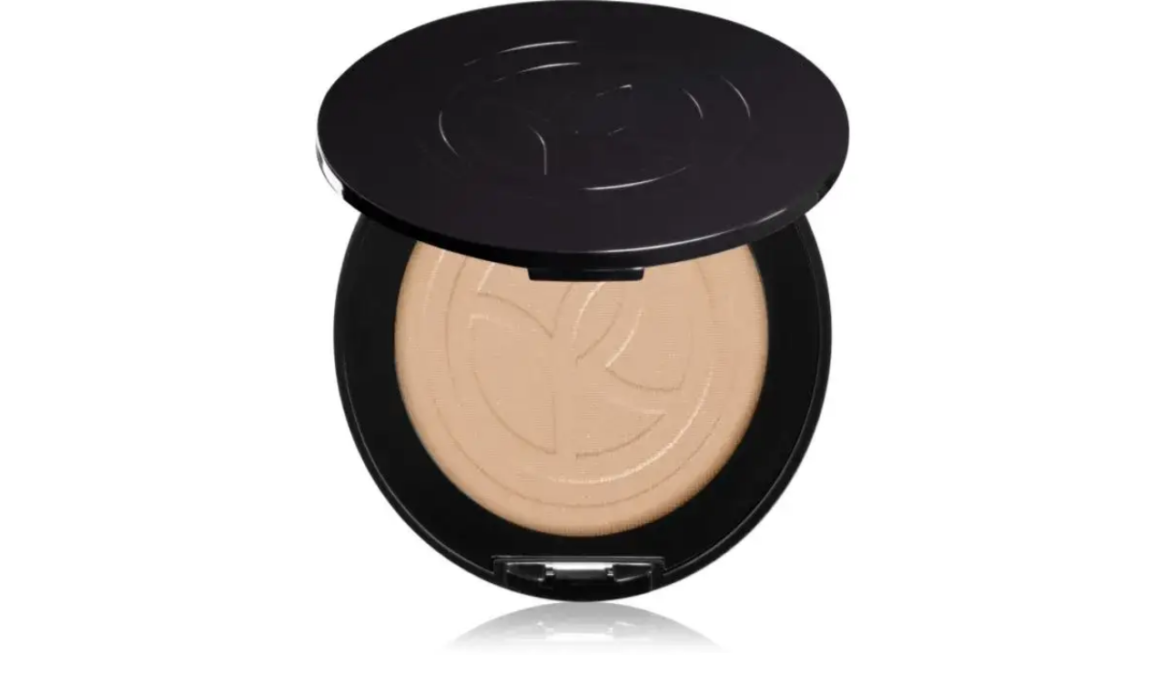

--- FILE ---
content_type: text/html; charset=utf-8
request_url: https://supermodelki.pl/kategorie/filmy
body_size: 32554
content:
<!DOCTYPE html><html lang="pl" class="mulish_248c324-module__GWeNhW__variable poppins_185628c-module__6Zy9Sa__variable scroll-smooth scroll-pt-24"><head><meta charSet="utf-8"/><meta name="viewport" content="width=device-width, initial-scale=1, maximum-scale=5, user-scalable=yes"/><link rel="preload" as="image" imageSrcSet="/_next/image?url=https%3A%2F%2Ffrpyol0mhkke.compat.objectstorage.eu-frankfurt-1.oraclecloud.com%2Fblogcms-assets%2Flogo%2FLU5ECY9JU4IJbx3WeSiejJJOPnRN5WqjMd5xYMqo%2Fce28269a0a7e4e0bd30c0a15d443da8c.webp&amp;w=256&amp;q=75 1x, /_next/image?url=https%3A%2F%2Ffrpyol0mhkke.compat.objectstorage.eu-frankfurt-1.oraclecloud.com%2Fblogcms-assets%2Flogo%2FLU5ECY9JU4IJbx3WeSiejJJOPnRN5WqjMd5xYMqo%2Fce28269a0a7e4e0bd30c0a15d443da8c.webp&amp;w=384&amp;q=75 2x"/><link rel="preload" as="image" href="/_next/static/media/arrow-right.f7692c60.svg"/><link rel="stylesheet" href="/_next/static/chunks/b21bf8ce68d4f7f9.css" data-precedence="next"/><link rel="stylesheet" href="/_next/static/chunks/dc46b4d1ad97557c.css" data-precedence="next"/><link rel="preload" as="script" fetchPriority="low" href="/_next/static/chunks/088d958f71db374f.js"/><script src="/_next/static/chunks/d598f1f652e2d146.js" async=""></script><script src="/_next/static/chunks/eade86aec8a27ac3.js" async=""></script><script src="/_next/static/chunks/56827f19c7a14dad.js" async=""></script><script src="/_next/static/chunks/bb603fbf1e92a95e.js" async=""></script><script src="/_next/static/chunks/83d68c9aab20409e.js" async=""></script><script src="/_next/static/chunks/turbopack-596812568bf3018f.js" async=""></script><script src="/_next/static/chunks/173589aeb0789423.js" async=""></script><script src="/_next/static/chunks/120c3a68b5ccb971.js" async=""></script><script src="/_next/static/chunks/f99d5a85046ab7db.js" async=""></script><script src="/_next/static/chunks/baf6963658917a6d.js" async=""></script><script src="/_next/static/chunks/016c5e51c2c638e5.js" async=""></script><script src="/_next/static/chunks/de17e62809aac7b4.js" async=""></script><meta name="next-size-adjust" content=""/><meta name="publication-media-verification" content="2624749c4d444f4ca2adc44b2cb5faeb"/><script src="/_next/static/chunks/a6dad97d9634a72d.js" noModule=""></script></head><body><div hidden=""><!--$?--><template id="B:0"></template><!--/$--></div><div class="absolute left-0 top-0 opacity-0">supermodelki.pl</div><main style="color:#2C2C29" class="mulish_248c324-module__GWeNhW__className antialiased"><script type="application/ld+json">{"@context":"https://schema.org","@type":"ImageObject","url":"https://frpyol0mhkke.compat.objectstorage.eu-frankfurt-1.oraclecloud.com/blogcms-assets/logo/LU5ECY9JU4IJbx3WeSiejJJOPnRN5WqjMd5xYMqo/ce28269a0a7e4e0bd30c0a15d443da8c.webp"}</script><script type="application/ld+json">{"@context":"https://schema.org","@type":"Corporation","@id":"https://supermodelki.pl/","logo":"https://frpyol0mhkke.compat.objectstorage.eu-frankfurt-1.oraclecloud.com/blogcms-assets/logo/LU5ECY9JU4IJbx3WeSiejJJOPnRN5WqjMd5xYMqo/ce28269a0a7e4e0bd30c0a15d443da8c.webp","legalName":"supermodelki.pl","name":"supermodelki.pl","address":{"@type":"PostalAddress","streetAddress":"ul. Portowa 43A/47C, 52-101 Oświęcim"},"contactPoint":[{"@type":"ContactPoint","telephone":"478 919 338","contactType":"customer service","email":"hello@supermodelki.pl"}],"sameAs":["https://supermodelki.pl"],"url":"https://supermodelki.pl"}</script><!--$!--><template data-dgst="BAILOUT_TO_CLIENT_SIDE_RENDERING"></template><!--/$--><nav class="translate-y-0 duration-500 fixed left-0 top-0 z-[100] w-full"><div class="mx-auto flex h-20 w-full items-center justify-between border-b border-black/10 bg-white px-4 py-2 lg:px-0"><div class="standard-container-size relative flex items-center justify-between"><a href="/"><img alt="supermodelki.pl" title="supermodelki.pl" width="140" height="140" decoding="async" data-nimg="1" class="w-[120px] xl:w-[140px] hover:scale-90 duration-300" style="color:transparent" srcSet="/_next/image?url=https%3A%2F%2Ffrpyol0mhkke.compat.objectstorage.eu-frankfurt-1.oraclecloud.com%2Fblogcms-assets%2Flogo%2FLU5ECY9JU4IJbx3WeSiejJJOPnRN5WqjMd5xYMqo%2Fce28269a0a7e4e0bd30c0a15d443da8c.webp&amp;w=256&amp;q=75 1x, /_next/image?url=https%3A%2F%2Ffrpyol0mhkke.compat.objectstorage.eu-frankfurt-1.oraclecloud.com%2Fblogcms-assets%2Flogo%2FLU5ECY9JU4IJbx3WeSiejJJOPnRN5WqjMd5xYMqo%2Fce28269a0a7e4e0bd30c0a15d443da8c.webp&amp;w=384&amp;q=75 2x" src="/_next/image?url=https%3A%2F%2Ffrpyol0mhkke.compat.objectstorage.eu-frankfurt-1.oraclecloud.com%2Fblogcms-assets%2Flogo%2FLU5ECY9JU4IJbx3WeSiejJJOPnRN5WqjMd5xYMqo%2Fce28269a0a7e4e0bd30c0a15d443da8c.webp&amp;w=384&amp;q=75"/></a><ul class="hidden items-center gap-6 text-base text-gray-600 lg:flex"><div class="flex items-center w-full gap-8"><a class="null hover-green min-w-fit" href="/najnowsze-artykuly">Najnowsze artykuły</a><a class=" hover-green" href="https://supermodelki.pl/kategorie/odziez-damska">Odzież damska</a><a class=" hover-green" href="https://supermodelki.pl/kategorie/modelki">Modelki</a><a class=" hover-green" href="https://supermodelki.pl/kategorie/kremy-bb">Kremy BB</a><a class=" hover-green" href="https://supermodelki.pl/kategorie/moda">Moda</a><a class=" hover-green" href="https://supermodelki.pl/kategorie/bizuteria">Biżuteria</a></div></ul><div class="ml-2 cursor-pointer hidden lg:block"><img alt="search" loading="lazy" width="20" height="20" decoding="async" data-nimg="1" style="color:transparent" src="/_next/static/media/search.f5b4ad39.svg"/></div><div class="flex items-center gap-4 lg:hidden"><button aria-label="Menu"><img alt="menu" loading="lazy" width="16" height="16" decoding="async" data-nimg="1" style="color:transparent" src="/_next/static/media/menu.a2d2d40e.svg"/></button><button aria-label="Szukaj"><img alt="search" loading="lazy" width="18" height="18" decoding="async" data-nimg="1" style="color:transparent" src="/_next/static/media/search.f5b4ad39.svg"/></button></div></div></div></nav><script type="application/ld+json">{"@context":"https://schema.org","@type":"BreadcrumbList","itemListElement":[{"@type":"ListItem","position":1,"name":"Strona główna","item":"https://supermodelki.pl"},{"@type":"ListItem","position":2,"name":"Kategorie","item":"https://supermodelki.pl/kategorie"},{"@type":"ListItem","position":3,"name":"Kategoria","item":"https://supermodelki.pl/kategorie/filmy"}]}</script><section class="standard-container-size mt-6 min-h-screen py-24"><ul class="mb-2 hidden items-center gap-1 text-sm lg:mb-6 lg:flex lg:gap-2 lg:text-base"><li class="flex items-center gap-1.5 lg:gap-1"><a aria-label="Strona główna" class="mr-1 lg:mr-0 text-gray-600 hover-green" href="/"><svg xmlns="http://www.w3.org/2000/svg" width="16" height="16" viewBox="0 0 24 24" fill="none" stroke="currentColor" stroke-width="2" stroke-linecap="round" stroke-linejoin="round" class="lucide lucide-house" aria-label="Strona główna"><path d="M15 21v-8a1 1 0 0 0-1-1h-4a1 1 0 0 0-1 1v8"></path><path d="M3 10a2 2 0 0 1 .709-1.528l7-5.999a2 2 0 0 1 2.582 0l7 5.999A2 2 0 0 1 21 10v9a2 2 0 0 1-2 2H5a2 2 0 0 1-2-2z"></path></svg></a><img alt="arrow-right" width="10" height="10" decoding="async" data-nimg="1" style="color:transparent" src="/_next/static/media/arrow-right.f7692c60.svg"/></li><li class=" hidden items-center gap-1 font-sans lg:flex"><span class="line-clamp-1 lg:line-clamp-none  text-green">Filmy</span></li></ul><div class="flex w-full items-center gap-5"><img alt="category-img" loading="lazy" width="35" height="35" decoding="async" data-nimg="1" style="color:transparent" src="/_next/static/media/category.04d57a6e.svg"/><h1 class="text-2xl font-bold lg:text-4xl">Kategoria<!-- --> <span class="text-green">Filmy<!-- --> </span></h1></div><div class="mt-6 w-full gap-x-16 lg:mt-8 flex flex-col lg:grid lg:grid-cols-9"><div class="order-1 lg:max-h-screen grid grid-cols-1 gap-x-6 gap-y-10 lg:col-start-1 lg:col-span-6 lg:grid-cols-2"><article class="w-full rounded-lg text-white"><figure class="group relative overflow-hidden rounded-lg shadow-md shadow-gray-400"><img alt="Serial Pingwin Sezon 1 Odcinek 1: Subiektywna ocena, która zmieni Twoje spojrzenie na Gotham" loading="lazy" width="500" height="500" decoding="async" data-nimg="1" class="w-full rounded-lg lg:h-[180px] lg:min-h-[180px] lg:max-h-[180px] xl:h-[215px] xl:min-h-[215px] xl:max-h-[215px] 2xl:h-[265px] 2xl:max-h-[265px] 2xl:min-h-[265px]  object-cover duration-300 group-hover:scale-110" style="color:transparent" srcSet="/_next/image?url=https%3A%2F%2Ffrpyol0mhkke.compat.objectstorage.eu-frankfurt-1.oraclecloud.com%2Fblogcms-assets%2Fthumbnail%2FvfVW4WH96xzyONyavVL80OiyzTY9kU%2F66c7fe240831fad796cb038669446500.webp&amp;w=640&amp;q=65 1x, /_next/image?url=https%3A%2F%2Ffrpyol0mhkke.compat.objectstorage.eu-frankfurt-1.oraclecloud.com%2Fblogcms-assets%2Fthumbnail%2FvfVW4WH96xzyONyavVL80OiyzTY9kU%2F66c7fe240831fad796cb038669446500.webp&amp;w=1080&amp;q=65 2x" src="/_next/image?url=https%3A%2F%2Ffrpyol0mhkke.compat.objectstorage.eu-frankfurt-1.oraclecloud.com%2Fblogcms-assets%2Fthumbnail%2FvfVW4WH96xzyONyavVL80OiyzTY9kU%2F66c7fe240831fad796cb038669446500.webp&amp;w=1080&amp;q=65"/><a class="absolute left-0 top-0 flex h-full w-full items-center justify-center rounded-lg duration-300 group-hover:bg-black/60" href="/serial-pingwin-sezon-1-odcinek-1-subiektywna-ocena-ktora-zmieni-twoje-spojrzenie-na-gotham"></a><div class="absolute right-3 top-3 duration-500 group-hover:scale-0 bg-green rounded px-2 py-1 text-xs font-bold uppercase">Filmy</div></figure><a href="/serial-pingwin-sezon-1-odcinek-1-subiektywna-ocena-ktora-zmieni-twoje-spojrzenie-na-gotham"><h2 class="mb-1 mt-4 line-clamp-2 text-xl font-bold text-black hover-${colour}">Serial Pingwin Sezon 1 Odcinek 1: Subiektywna ocena, która zmieni Twoje spojrzenie na Gotham</h2></a><span class="flex items-center gap-2 text-xs font-normal text-gray-500"><figure><img alt="date-icon" loading="lazy" width="15" height="15" decoding="async" data-nimg="1" style="color:transparent" src="/_next/static/media/calendar-black.53486463.svg"/></figure>11 stycznia 2025</span><p class="mt-3 line-clamp-3 text-sm text-black lg:mt-2 lg:line-clamp-2">Serial Pingwin Sezon 1 Odcinek 1: Subiektywna Ocena klimatu Gotham, gry Colina Farrella i dorosłych tematów. Sprawdź, dlaczego ten serial zachwyca krytyków!</p><div class="mt-4 flex items-center gap-2.5 text-black"><a href="/autorzy/marcela-stepien"><img alt="Autor Marcela Stępień" loading="lazy" width="30" height="30" decoding="async" data-nimg="1" class="rounded-full" style="color:transparent" srcSet="/_next/image?url=https%3A%2F%2Ffrpyol0mhkke.compat.objectstorage.eu-frankfurt-1.oraclecloud.com%2Fblogcms-assets%2Favatar%2FAvlYaHJMx2hjoz7LqCEy3AQ6gopbzLgLG4w87yoG%2F77b0a1bde8a552bcfcb4a4b5f510a976.webp&amp;w=32&amp;q=65 1x, /_next/image?url=https%3A%2F%2Ffrpyol0mhkke.compat.objectstorage.eu-frankfurt-1.oraclecloud.com%2Fblogcms-assets%2Favatar%2FAvlYaHJMx2hjoz7LqCEy3AQ6gopbzLgLG4w87yoG%2F77b0a1bde8a552bcfcb4a4b5f510a976.webp&amp;w=64&amp;q=65 2x" src="/_next/image?url=https%3A%2F%2Ffrpyol0mhkke.compat.objectstorage.eu-frankfurt-1.oraclecloud.com%2Fblogcms-assets%2Favatar%2FAvlYaHJMx2hjoz7LqCEy3AQ6gopbzLgLG4w87yoG%2F77b0a1bde8a552bcfcb4a4b5f510a976.webp&amp;w=64&amp;q=65"/></a><a class="text-xs font-semibold lg:text-sm" href="/autorzy/marcela-stepien">Marcela Stępień</a></div></article><article class="w-full rounded-lg text-white"><figure class="group relative overflow-hidden rounded-lg shadow-md shadow-gray-400"><img alt="Deadpool &amp; Wolverine: Wybuchowy duet Marvela - Wszystko o filmie" loading="lazy" width="500" height="500" decoding="async" data-nimg="1" class="w-full rounded-lg lg:h-[180px] lg:min-h-[180px] lg:max-h-[180px] xl:h-[215px] xl:min-h-[215px] xl:max-h-[215px] 2xl:h-[265px] 2xl:max-h-[265px] 2xl:min-h-[265px]  object-cover duration-300 group-hover:scale-110" style="color:transparent" srcSet="/_next/image?url=https%3A%2F%2Ffrpyol0mhkke.compat.objectstorage.eu-frankfurt-1.oraclecloud.com%2Fblogcms-assets%2Fthumbnail%2FFl2aECLsyp8su8s6uivD0oy4RUpJWO%2F7b82d0c6f75286485d726ca64796f9af.webp&amp;w=640&amp;q=65 1x, /_next/image?url=https%3A%2F%2Ffrpyol0mhkke.compat.objectstorage.eu-frankfurt-1.oraclecloud.com%2Fblogcms-assets%2Fthumbnail%2FFl2aECLsyp8su8s6uivD0oy4RUpJWO%2F7b82d0c6f75286485d726ca64796f9af.webp&amp;w=1080&amp;q=65 2x" src="/_next/image?url=https%3A%2F%2Ffrpyol0mhkke.compat.objectstorage.eu-frankfurt-1.oraclecloud.com%2Fblogcms-assets%2Fthumbnail%2FFl2aECLsyp8su8s6uivD0oy4RUpJWO%2F7b82d0c6f75286485d726ca64796f9af.webp&amp;w=1080&amp;q=65"/><a class="absolute left-0 top-0 flex h-full w-full items-center justify-center rounded-lg duration-300 group-hover:bg-black/60" href="/deadpool-wolverine-wybuchowy-duet-marvela-wszystko-o-filmie"></a><div class="absolute right-3 top-3 duration-500 group-hover:scale-0 bg-green rounded px-2 py-1 text-xs font-bold uppercase">Filmy</div></figure><a href="/deadpool-wolverine-wybuchowy-duet-marvela-wszystko-o-filmie"><h2 class="mb-1 mt-4 line-clamp-2 text-xl font-bold text-black hover-${colour}">Deadpool &amp; Wolverine: Wybuchowy duet Marvela - Wszystko o filmie</h2></a><span class="flex items-center gap-2 text-xs font-normal text-gray-500"><figure><img alt="date-icon" loading="lazy" width="15" height="15" decoding="async" data-nimg="1" style="color:transparent" src="/_next/static/media/calendar-black.53486463.svg"/></figure>11 stycznia 2025</span><p class="mt-3 line-clamp-3 text-sm text-black lg:mt-2 lg:line-clamp-2">Sprawdź najgorętszą premierę roku! Deadpool &amp; Wolverine - Wybuchowy Marvelowski Duet, który połączy szalony humor i epicką akcję w niezapomnianym widowisku Marvel Studios.</p><div class="mt-4 flex items-center gap-2.5 text-black"><a href="/autorzy/marcela-stepien"><img alt="Autor Marcela Stępień" loading="lazy" width="30" height="30" decoding="async" data-nimg="1" class="rounded-full" style="color:transparent" srcSet="/_next/image?url=https%3A%2F%2Ffrpyol0mhkke.compat.objectstorage.eu-frankfurt-1.oraclecloud.com%2Fblogcms-assets%2Favatar%2FAvlYaHJMx2hjoz7LqCEy3AQ6gopbzLgLG4w87yoG%2F77b0a1bde8a552bcfcb4a4b5f510a976.webp&amp;w=32&amp;q=65 1x, /_next/image?url=https%3A%2F%2Ffrpyol0mhkke.compat.objectstorage.eu-frankfurt-1.oraclecloud.com%2Fblogcms-assets%2Favatar%2FAvlYaHJMx2hjoz7LqCEy3AQ6gopbzLgLG4w87yoG%2F77b0a1bde8a552bcfcb4a4b5f510a976.webp&amp;w=64&amp;q=65 2x" src="/_next/image?url=https%3A%2F%2Ffrpyol0mhkke.compat.objectstorage.eu-frankfurt-1.oraclecloud.com%2Fblogcms-assets%2Favatar%2FAvlYaHJMx2hjoz7LqCEy3AQ6gopbzLgLG4w87yoG%2F77b0a1bde8a552bcfcb4a4b5f510a976.webp&amp;w=64&amp;q=65"/></a><a class="text-xs font-semibold lg:text-sm" href="/autorzy/marcela-stepien">Marcela Stępień</a></div></article><article class="w-full rounded-lg text-white"><figure class="group relative overflow-hidden rounded-lg shadow-md shadow-gray-400"><img alt="Mufasa Król Lew: krytyczna analiza symboliki i wpływu na fabułę" loading="lazy" width="500" height="500" decoding="async" data-nimg="1" class="w-full rounded-lg lg:h-[180px] lg:min-h-[180px] lg:max-h-[180px] xl:h-[215px] xl:min-h-[215px] xl:max-h-[215px] 2xl:h-[265px] 2xl:max-h-[265px] 2xl:min-h-[265px]  object-cover duration-300 group-hover:scale-110" style="color:transparent" srcSet="/_next/image?url=https%3A%2F%2Ffrpyol0mhkke.compat.objectstorage.eu-frankfurt-1.oraclecloud.com%2Fblogcms-assets%2Fthumbnail%2FfXQ6mL5z4truDp1xvJipK80Hup3oGh7uCF7EL6ap%2F990d1da6cb665933607325db5ba11c2f.webp&amp;w=640&amp;q=65 1x, /_next/image?url=https%3A%2F%2Ffrpyol0mhkke.compat.objectstorage.eu-frankfurt-1.oraclecloud.com%2Fblogcms-assets%2Fthumbnail%2FfXQ6mL5z4truDp1xvJipK80Hup3oGh7uCF7EL6ap%2F990d1da6cb665933607325db5ba11c2f.webp&amp;w=1080&amp;q=65 2x" src="/_next/image?url=https%3A%2F%2Ffrpyol0mhkke.compat.objectstorage.eu-frankfurt-1.oraclecloud.com%2Fblogcms-assets%2Fthumbnail%2FfXQ6mL5z4truDp1xvJipK80Hup3oGh7uCF7EL6ap%2F990d1da6cb665933607325db5ba11c2f.webp&amp;w=1080&amp;q=65"/><a class="absolute left-0 top-0 flex h-full w-full items-center justify-center rounded-lg duration-300 group-hover:bg-black/60" href="/mufasa-krol-lew-krytyczna-analiza-symboliki-i-wplywu-na-fabule"></a><div class="absolute right-3 top-3 duration-500 group-hover:scale-0 bg-green rounded px-2 py-1 text-xs font-bold uppercase">Filmy</div></figure><a href="/mufasa-krol-lew-krytyczna-analiza-symboliki-i-wplywu-na-fabule"><h2 class="mb-1 mt-4 line-clamp-2 text-xl font-bold text-black hover-${colour}">Mufasa Król Lew: krytyczna analiza symboliki i wpływu na fabułę</h2></a><span class="flex items-center gap-2 text-xs font-normal text-gray-500"><figure><img alt="date-icon" loading="lazy" width="15" height="15" decoding="async" data-nimg="1" style="color:transparent" src="/_next/static/media/calendar-black.53486463.svg"/></figure>22 grudnia 2024</span><p class="mt-3 line-clamp-3 text-sm text-black lg:mt-2 lg:line-clamp-2">Zanurz się w krytycznej analizie Mufasy z &quot;Króla Lwa&quot;. Odkryj symbolikę, tematy oraz wpływ tej postaci na fabułę i jej znaczenie w adaptacjach.</p><div class="mt-4 flex items-center gap-2.5 text-black"><a href="/autorzy/marcela-stepien"><img alt="Autor Marcela Stępień" loading="lazy" width="30" height="30" decoding="async" data-nimg="1" class="rounded-full" style="color:transparent" srcSet="/_next/image?url=https%3A%2F%2Ffrpyol0mhkke.compat.objectstorage.eu-frankfurt-1.oraclecloud.com%2Fblogcms-assets%2Favatar%2FAvlYaHJMx2hjoz7LqCEy3AQ6gopbzLgLG4w87yoG%2F77b0a1bde8a552bcfcb4a4b5f510a976.webp&amp;w=32&amp;q=65 1x, /_next/image?url=https%3A%2F%2Ffrpyol0mhkke.compat.objectstorage.eu-frankfurt-1.oraclecloud.com%2Fblogcms-assets%2Favatar%2FAvlYaHJMx2hjoz7LqCEy3AQ6gopbzLgLG4w87yoG%2F77b0a1bde8a552bcfcb4a4b5f510a976.webp&amp;w=64&amp;q=65 2x" src="/_next/image?url=https%3A%2F%2Ffrpyol0mhkke.compat.objectstorage.eu-frankfurt-1.oraclecloud.com%2Fblogcms-assets%2Favatar%2FAvlYaHJMx2hjoz7LqCEy3AQ6gopbzLgLG4w87yoG%2F77b0a1bde8a552bcfcb4a4b5f510a976.webp&amp;w=64&amp;q=65"/></a><a class="text-xs font-semibold lg:text-sm" href="/autorzy/marcela-stepien">Marcela Stępień</a></div></article><article class="w-full rounded-lg text-white"><figure class="group relative overflow-hidden rounded-lg shadow-md shadow-gray-400"><img alt="Od ekranu do wybiegu: Jak kino kreuje trendy w modelingu?" loading="lazy" width="500" height="500" decoding="async" data-nimg="1" class="w-full rounded-lg lg:h-[180px] lg:min-h-[180px] lg:max-h-[180px] xl:h-[215px] xl:min-h-[215px] xl:max-h-[215px] 2xl:h-[265px] 2xl:max-h-[265px] 2xl:min-h-[265px]  object-cover duration-300 group-hover:scale-110" style="color:transparent" srcSet="/_next/image?url=https%3A%2F%2Ffrpyol0mhkke.compat.objectstorage.eu-frankfurt-1.oraclecloud.com%2Fblogcms-assets%2Fthumbnail%2FKs5flhBbcsCtKImNdydaxRezHioWNZ3jbebxp1zN%2F8fd8e5bc778a0538899f73b96c72a22b.webp&amp;w=640&amp;q=65 1x, /_next/image?url=https%3A%2F%2Ffrpyol0mhkke.compat.objectstorage.eu-frankfurt-1.oraclecloud.com%2Fblogcms-assets%2Fthumbnail%2FKs5flhBbcsCtKImNdydaxRezHioWNZ3jbebxp1zN%2F8fd8e5bc778a0538899f73b96c72a22b.webp&amp;w=1080&amp;q=65 2x" src="/_next/image?url=https%3A%2F%2Ffrpyol0mhkke.compat.objectstorage.eu-frankfurt-1.oraclecloud.com%2Fblogcms-assets%2Fthumbnail%2FKs5flhBbcsCtKImNdydaxRezHioWNZ3jbebxp1zN%2F8fd8e5bc778a0538899f73b96c72a22b.webp&amp;w=1080&amp;q=65"/><a class="absolute left-0 top-0 flex h-full w-full items-center justify-center rounded-lg duration-300 group-hover:bg-black/60" href="/od-ekranu-do-wybiegu-jak-kino-kreuje-trendy-w-modelingu"></a><div class="absolute right-3 top-3 duration-500 group-hover:scale-0 bg-green rounded px-2 py-1 text-xs font-bold uppercase">Filmy</div></figure><a href="/od-ekranu-do-wybiegu-jak-kino-kreuje-trendy-w-modelingu"><h2 class="mb-1 mt-4 line-clamp-2 text-xl font-bold text-black hover-${colour}">Od ekranu do wybiegu: Jak kino kreuje trendy w modelingu?</h2></a><span class="flex items-center gap-2 text-xs font-normal text-gray-500"><figure><img alt="date-icon" loading="lazy" width="15" height="15" decoding="async" data-nimg="1" style="color:transparent" src="/_next/static/media/calendar-black.53486463.svg"/></figure>31 lipca 2024</span><p class="mt-3 line-clamp-3 text-sm text-black lg:mt-2 lg:line-clamp-2">Odkryj, jak kino kształtuje świat mody - od ikonicznych stylizacji gwiazd po futurystyczne wizje. Zobacz, jak filmy inspirują projektantów i wpływają na trendy na wybiegach i ulicach.</p><div class="mt-4 flex items-center gap-2.5 text-black"><a href="/autorzy/marcela-stepien"><img alt="Autor Marcela Stępień" loading="lazy" width="30" height="30" decoding="async" data-nimg="1" class="rounded-full" style="color:transparent" srcSet="/_next/image?url=https%3A%2F%2Ffrpyol0mhkke.compat.objectstorage.eu-frankfurt-1.oraclecloud.com%2Fblogcms-assets%2Favatar%2FAvlYaHJMx2hjoz7LqCEy3AQ6gopbzLgLG4w87yoG%2F77b0a1bde8a552bcfcb4a4b5f510a976.webp&amp;w=32&amp;q=65 1x, /_next/image?url=https%3A%2F%2Ffrpyol0mhkke.compat.objectstorage.eu-frankfurt-1.oraclecloud.com%2Fblogcms-assets%2Favatar%2FAvlYaHJMx2hjoz7LqCEy3AQ6gopbzLgLG4w87yoG%2F77b0a1bde8a552bcfcb4a4b5f510a976.webp&amp;w=64&amp;q=65 2x" src="/_next/image?url=https%3A%2F%2Ffrpyol0mhkke.compat.objectstorage.eu-frankfurt-1.oraclecloud.com%2Fblogcms-assets%2Favatar%2FAvlYaHJMx2hjoz7LqCEy3AQ6gopbzLgLG4w87yoG%2F77b0a1bde8a552bcfcb4a4b5f510a976.webp&amp;w=64&amp;q=65"/></a><a class="text-xs font-semibold lg:text-sm" href="/autorzy/marcela-stepien">Marcela Stępień</a></div></article></div><aside class="order-2 mt-10 lg:mt-0 lg:sticky lg:-top-[48rem] 2xl:-top-[36rem] lg:col-start-7 lg:col-span-3 lg:self-start"><label for="search" class="hidden flex-col lg:flex"><span class="text-2xl font-bold">Szukaj</span><div class="relative mt-2 w-full"><input type="text" id="search" class="w-full rounded border border-gray-300 py-3 pl-4 pr-16 text-lg focus:outline-none focus:ring-0" placeholder="Wyszukaj artykuły" value=""/><button class="absolute right-0 top-0 flex h-full items-center rounded-br rounded-tr duration-300 hover:bg-opacity-70 bg-green px-4 text-white"><img alt="zoom" loading="lazy" width="18" height="18" decoding="async" data-nimg="1" style="color:transparent" src="/_next/static/media/zoom.51942610.svg"/></button></div></label><section class="mt-16 flex flex-col gap-4"><div class="mt-4 flex flex-col gap-4"></div></section><div class="mt-16"><div class="relative"><p class="text-3xl font-bold lg:ml-5">Aktualności</p><div class="absolute left-0 top-0 hidden h-full w-1.5 rounded lg:block bg-green"></div></div><div class="mt-4 flex flex-col gap-8 lg:mt-8 lg:gap-4"><article class="relative flex flex-col gap-4 lg:flex-row"><figure class="group relative min-h-[180px] min-w-[118px] overflow-hidden rounded-lg lg:min-h-[118px]"><img alt="Opinie o biotaniqe rewitalizującym kremie odmładzającym 40+ - skuteczność i wady" loading="lazy" decoding="async" data-nimg="fill" class="h-full min-w-full rounded-lg object-cover shadow-md shadow-gray-300 duration-300 group-hover:scale-110" style="position:absolute;height:100%;width:100%;left:0;top:0;right:0;bottom:0;color:transparent" sizes="100%" srcSet="/_next/image?url=https%3A%2F%2Ffrpyol0mhkke.compat.objectstorage.eu-frankfurt-1.oraclecloud.com%2Fblogcms-assets%2Fthumbnail%2F7fa74f734af828d881b8922239ca798e%2Fopinie-o-biotaniqe-rewitalizujacym-kremie-odmladzajacym-40-skutecznosc-i-wady.webp&amp;w=32&amp;q=65 32w, /_next/image?url=https%3A%2F%2Ffrpyol0mhkke.compat.objectstorage.eu-frankfurt-1.oraclecloud.com%2Fblogcms-assets%2Fthumbnail%2F7fa74f734af828d881b8922239ca798e%2Fopinie-o-biotaniqe-rewitalizujacym-kremie-odmladzajacym-40-skutecznosc-i-wady.webp&amp;w=48&amp;q=65 48w, /_next/image?url=https%3A%2F%2Ffrpyol0mhkke.compat.objectstorage.eu-frankfurt-1.oraclecloud.com%2Fblogcms-assets%2Fthumbnail%2F7fa74f734af828d881b8922239ca798e%2Fopinie-o-biotaniqe-rewitalizujacym-kremie-odmladzajacym-40-skutecznosc-i-wady.webp&amp;w=64&amp;q=65 64w, /_next/image?url=https%3A%2F%2Ffrpyol0mhkke.compat.objectstorage.eu-frankfurt-1.oraclecloud.com%2Fblogcms-assets%2Fthumbnail%2F7fa74f734af828d881b8922239ca798e%2Fopinie-o-biotaniqe-rewitalizujacym-kremie-odmladzajacym-40-skutecznosc-i-wady.webp&amp;w=96&amp;q=65 96w, /_next/image?url=https%3A%2F%2Ffrpyol0mhkke.compat.objectstorage.eu-frankfurt-1.oraclecloud.com%2Fblogcms-assets%2Fthumbnail%2F7fa74f734af828d881b8922239ca798e%2Fopinie-o-biotaniqe-rewitalizujacym-kremie-odmladzajacym-40-skutecznosc-i-wady.webp&amp;w=128&amp;q=65 128w, /_next/image?url=https%3A%2F%2Ffrpyol0mhkke.compat.objectstorage.eu-frankfurt-1.oraclecloud.com%2Fblogcms-assets%2Fthumbnail%2F7fa74f734af828d881b8922239ca798e%2Fopinie-o-biotaniqe-rewitalizujacym-kremie-odmladzajacym-40-skutecznosc-i-wady.webp&amp;w=256&amp;q=65 256w, /_next/image?url=https%3A%2F%2Ffrpyol0mhkke.compat.objectstorage.eu-frankfurt-1.oraclecloud.com%2Fblogcms-assets%2Fthumbnail%2F7fa74f734af828d881b8922239ca798e%2Fopinie-o-biotaniqe-rewitalizujacym-kremie-odmladzajacym-40-skutecznosc-i-wady.webp&amp;w=384&amp;q=65 384w, /_next/image?url=https%3A%2F%2Ffrpyol0mhkke.compat.objectstorage.eu-frankfurt-1.oraclecloud.com%2Fblogcms-assets%2Fthumbnail%2F7fa74f734af828d881b8922239ca798e%2Fopinie-o-biotaniqe-rewitalizujacym-kremie-odmladzajacym-40-skutecznosc-i-wady.webp&amp;w=640&amp;q=65 640w, /_next/image?url=https%3A%2F%2Ffrpyol0mhkke.compat.objectstorage.eu-frankfurt-1.oraclecloud.com%2Fblogcms-assets%2Fthumbnail%2F7fa74f734af828d881b8922239ca798e%2Fopinie-o-biotaniqe-rewitalizujacym-kremie-odmladzajacym-40-skutecznosc-i-wady.webp&amp;w=750&amp;q=65 750w, /_next/image?url=https%3A%2F%2Ffrpyol0mhkke.compat.objectstorage.eu-frankfurt-1.oraclecloud.com%2Fblogcms-assets%2Fthumbnail%2F7fa74f734af828d881b8922239ca798e%2Fopinie-o-biotaniqe-rewitalizujacym-kremie-odmladzajacym-40-skutecznosc-i-wady.webp&amp;w=828&amp;q=65 828w, /_next/image?url=https%3A%2F%2Ffrpyol0mhkke.compat.objectstorage.eu-frankfurt-1.oraclecloud.com%2Fblogcms-assets%2Fthumbnail%2F7fa74f734af828d881b8922239ca798e%2Fopinie-o-biotaniqe-rewitalizujacym-kremie-odmladzajacym-40-skutecznosc-i-wady.webp&amp;w=1080&amp;q=65 1080w, /_next/image?url=https%3A%2F%2Ffrpyol0mhkke.compat.objectstorage.eu-frankfurt-1.oraclecloud.com%2Fblogcms-assets%2Fthumbnail%2F7fa74f734af828d881b8922239ca798e%2Fopinie-o-biotaniqe-rewitalizujacym-kremie-odmladzajacym-40-skutecznosc-i-wady.webp&amp;w=1200&amp;q=65 1200w, /_next/image?url=https%3A%2F%2Ffrpyol0mhkke.compat.objectstorage.eu-frankfurt-1.oraclecloud.com%2Fblogcms-assets%2Fthumbnail%2F7fa74f734af828d881b8922239ca798e%2Fopinie-o-biotaniqe-rewitalizujacym-kremie-odmladzajacym-40-skutecznosc-i-wady.webp&amp;w=1920&amp;q=65 1920w, /_next/image?url=https%3A%2F%2Ffrpyol0mhkke.compat.objectstorage.eu-frankfurt-1.oraclecloud.com%2Fblogcms-assets%2Fthumbnail%2F7fa74f734af828d881b8922239ca798e%2Fopinie-o-biotaniqe-rewitalizujacym-kremie-odmladzajacym-40-skutecznosc-i-wady.webp&amp;w=2048&amp;q=65 2048w, /_next/image?url=https%3A%2F%2Ffrpyol0mhkke.compat.objectstorage.eu-frankfurt-1.oraclecloud.com%2Fblogcms-assets%2Fthumbnail%2F7fa74f734af828d881b8922239ca798e%2Fopinie-o-biotaniqe-rewitalizujacym-kremie-odmladzajacym-40-skutecznosc-i-wady.webp&amp;w=3840&amp;q=65 3840w" src="/_next/image?url=https%3A%2F%2Ffrpyol0mhkke.compat.objectstorage.eu-frankfurt-1.oraclecloud.com%2Fblogcms-assets%2Fthumbnail%2F7fa74f734af828d881b8922239ca798e%2Fopinie-o-biotaniqe-rewitalizujacym-kremie-odmladzajacym-40-skutecznosc-i-wady.webp&amp;w=3840&amp;q=65"/><a class="absolute left-0 top-0 h-full w-full rounded-lg duration-300 group-hover:bg-black/40" href="/opinie-o-biotaniqe-rewitalizujacym-kremie-odmladzajacym-40-skutecznosc-i-wady"></a></figure><div class="flex flex-col gap-2"><a href="/opinie-o-biotaniqe-rewitalizujacym-kremie-odmladzajacym-40-skutecznosc-i-wady"><h3 class="line-clamp-3 text-lg font-semibold hover-green">Opinie o biotaniqe rewitalizującym kremie odmładzającym 40+ - skuteczność i wady</h3></a><div class="flex items-center gap-1.5 text-sm text-green">15 listopada 2025</div></div></article><article class="relative flex flex-col gap-4 lg:flex-row"><figure class="group relative min-h-[180px] min-w-[118px] overflow-hidden rounded-lg lg:min-h-[118px]"><img alt="Czy korektor można nakładać na całą twarz bez efektu maski?" loading="lazy" decoding="async" data-nimg="fill" class="h-full min-w-full rounded-lg object-cover shadow-md shadow-gray-300 duration-300 group-hover:scale-110" style="position:absolute;height:100%;width:100%;left:0;top:0;right:0;bottom:0;color:transparent" sizes="100%" srcSet="/_next/image?url=https%3A%2F%2Ffrpyol0mhkke.compat.objectstorage.eu-frankfurt-1.oraclecloud.com%2Fblogcms-assets%2Fthumbnail%2Fec166183ceb26039b4eb560a8c1aa4f3%2Fczy-korektor-mozna-nakladac-na-cala-twarz-bez-efektu-maski.webp&amp;w=32&amp;q=65 32w, /_next/image?url=https%3A%2F%2Ffrpyol0mhkke.compat.objectstorage.eu-frankfurt-1.oraclecloud.com%2Fblogcms-assets%2Fthumbnail%2Fec166183ceb26039b4eb560a8c1aa4f3%2Fczy-korektor-mozna-nakladac-na-cala-twarz-bez-efektu-maski.webp&amp;w=48&amp;q=65 48w, /_next/image?url=https%3A%2F%2Ffrpyol0mhkke.compat.objectstorage.eu-frankfurt-1.oraclecloud.com%2Fblogcms-assets%2Fthumbnail%2Fec166183ceb26039b4eb560a8c1aa4f3%2Fczy-korektor-mozna-nakladac-na-cala-twarz-bez-efektu-maski.webp&amp;w=64&amp;q=65 64w, /_next/image?url=https%3A%2F%2Ffrpyol0mhkke.compat.objectstorage.eu-frankfurt-1.oraclecloud.com%2Fblogcms-assets%2Fthumbnail%2Fec166183ceb26039b4eb560a8c1aa4f3%2Fczy-korektor-mozna-nakladac-na-cala-twarz-bez-efektu-maski.webp&amp;w=96&amp;q=65 96w, /_next/image?url=https%3A%2F%2Ffrpyol0mhkke.compat.objectstorage.eu-frankfurt-1.oraclecloud.com%2Fblogcms-assets%2Fthumbnail%2Fec166183ceb26039b4eb560a8c1aa4f3%2Fczy-korektor-mozna-nakladac-na-cala-twarz-bez-efektu-maski.webp&amp;w=128&amp;q=65 128w, /_next/image?url=https%3A%2F%2Ffrpyol0mhkke.compat.objectstorage.eu-frankfurt-1.oraclecloud.com%2Fblogcms-assets%2Fthumbnail%2Fec166183ceb26039b4eb560a8c1aa4f3%2Fczy-korektor-mozna-nakladac-na-cala-twarz-bez-efektu-maski.webp&amp;w=256&amp;q=65 256w, /_next/image?url=https%3A%2F%2Ffrpyol0mhkke.compat.objectstorage.eu-frankfurt-1.oraclecloud.com%2Fblogcms-assets%2Fthumbnail%2Fec166183ceb26039b4eb560a8c1aa4f3%2Fczy-korektor-mozna-nakladac-na-cala-twarz-bez-efektu-maski.webp&amp;w=384&amp;q=65 384w, /_next/image?url=https%3A%2F%2Ffrpyol0mhkke.compat.objectstorage.eu-frankfurt-1.oraclecloud.com%2Fblogcms-assets%2Fthumbnail%2Fec166183ceb26039b4eb560a8c1aa4f3%2Fczy-korektor-mozna-nakladac-na-cala-twarz-bez-efektu-maski.webp&amp;w=640&amp;q=65 640w, /_next/image?url=https%3A%2F%2Ffrpyol0mhkke.compat.objectstorage.eu-frankfurt-1.oraclecloud.com%2Fblogcms-assets%2Fthumbnail%2Fec166183ceb26039b4eb560a8c1aa4f3%2Fczy-korektor-mozna-nakladac-na-cala-twarz-bez-efektu-maski.webp&amp;w=750&amp;q=65 750w, /_next/image?url=https%3A%2F%2Ffrpyol0mhkke.compat.objectstorage.eu-frankfurt-1.oraclecloud.com%2Fblogcms-assets%2Fthumbnail%2Fec166183ceb26039b4eb560a8c1aa4f3%2Fczy-korektor-mozna-nakladac-na-cala-twarz-bez-efektu-maski.webp&amp;w=828&amp;q=65 828w, /_next/image?url=https%3A%2F%2Ffrpyol0mhkke.compat.objectstorage.eu-frankfurt-1.oraclecloud.com%2Fblogcms-assets%2Fthumbnail%2Fec166183ceb26039b4eb560a8c1aa4f3%2Fczy-korektor-mozna-nakladac-na-cala-twarz-bez-efektu-maski.webp&amp;w=1080&amp;q=65 1080w, /_next/image?url=https%3A%2F%2Ffrpyol0mhkke.compat.objectstorage.eu-frankfurt-1.oraclecloud.com%2Fblogcms-assets%2Fthumbnail%2Fec166183ceb26039b4eb560a8c1aa4f3%2Fczy-korektor-mozna-nakladac-na-cala-twarz-bez-efektu-maski.webp&amp;w=1200&amp;q=65 1200w, /_next/image?url=https%3A%2F%2Ffrpyol0mhkke.compat.objectstorage.eu-frankfurt-1.oraclecloud.com%2Fblogcms-assets%2Fthumbnail%2Fec166183ceb26039b4eb560a8c1aa4f3%2Fczy-korektor-mozna-nakladac-na-cala-twarz-bez-efektu-maski.webp&amp;w=1920&amp;q=65 1920w, /_next/image?url=https%3A%2F%2Ffrpyol0mhkke.compat.objectstorage.eu-frankfurt-1.oraclecloud.com%2Fblogcms-assets%2Fthumbnail%2Fec166183ceb26039b4eb560a8c1aa4f3%2Fczy-korektor-mozna-nakladac-na-cala-twarz-bez-efektu-maski.webp&amp;w=2048&amp;q=65 2048w, /_next/image?url=https%3A%2F%2Ffrpyol0mhkke.compat.objectstorage.eu-frankfurt-1.oraclecloud.com%2Fblogcms-assets%2Fthumbnail%2Fec166183ceb26039b4eb560a8c1aa4f3%2Fczy-korektor-mozna-nakladac-na-cala-twarz-bez-efektu-maski.webp&amp;w=3840&amp;q=65 3840w" src="/_next/image?url=https%3A%2F%2Ffrpyol0mhkke.compat.objectstorage.eu-frankfurt-1.oraclecloud.com%2Fblogcms-assets%2Fthumbnail%2Fec166183ceb26039b4eb560a8c1aa4f3%2Fczy-korektor-mozna-nakladac-na-cala-twarz-bez-efektu-maski.webp&amp;w=3840&amp;q=65"/><a class="absolute left-0 top-0 h-full w-full rounded-lg duration-300 group-hover:bg-black/40" href="/czy-korektor-mozna-nakladac-na-cala-twarz-bez-efektu-maski"></a></figure><div class="flex flex-col gap-2"><a href="/czy-korektor-mozna-nakladac-na-cala-twarz-bez-efektu-maski"><h3 class="line-clamp-3 text-lg font-semibold hover-green">Czy korektor można nakładać na całą twarz bez efektu maski?</h3></a><div class="flex items-center gap-1.5 text-sm text-green">24 października 2025</div></div></article><article class="relative flex flex-col gap-4 lg:flex-row"><figure class="group relative min-h-[180px] min-w-[118px] overflow-hidden rounded-lg lg:min-h-[118px]"><img alt="Makijaż czy fryzura co najpierw? Oto jak uniknąć zniszczenia efektu" loading="lazy" decoding="async" data-nimg="fill" class="h-full min-w-full rounded-lg object-cover shadow-md shadow-gray-300 duration-300 group-hover:scale-110" style="position:absolute;height:100%;width:100%;left:0;top:0;right:0;bottom:0;color:transparent" sizes="100%" srcSet="/_next/image?url=https%3A%2F%2Ffrpyol0mhkke.compat.objectstorage.eu-frankfurt-1.oraclecloud.com%2Fblogcms-assets%2Fthumbnail%2F3c7a5c9f1d14cb71ee81ebfd6a5086a8%2Fmakijaz-czy-fryzura-co-najpierw-oto-jak-uniknac-zniszczenia-efektu.webp&amp;w=32&amp;q=65 32w, /_next/image?url=https%3A%2F%2Ffrpyol0mhkke.compat.objectstorage.eu-frankfurt-1.oraclecloud.com%2Fblogcms-assets%2Fthumbnail%2F3c7a5c9f1d14cb71ee81ebfd6a5086a8%2Fmakijaz-czy-fryzura-co-najpierw-oto-jak-uniknac-zniszczenia-efektu.webp&amp;w=48&amp;q=65 48w, /_next/image?url=https%3A%2F%2Ffrpyol0mhkke.compat.objectstorage.eu-frankfurt-1.oraclecloud.com%2Fblogcms-assets%2Fthumbnail%2F3c7a5c9f1d14cb71ee81ebfd6a5086a8%2Fmakijaz-czy-fryzura-co-najpierw-oto-jak-uniknac-zniszczenia-efektu.webp&amp;w=64&amp;q=65 64w, /_next/image?url=https%3A%2F%2Ffrpyol0mhkke.compat.objectstorage.eu-frankfurt-1.oraclecloud.com%2Fblogcms-assets%2Fthumbnail%2F3c7a5c9f1d14cb71ee81ebfd6a5086a8%2Fmakijaz-czy-fryzura-co-najpierw-oto-jak-uniknac-zniszczenia-efektu.webp&amp;w=96&amp;q=65 96w, /_next/image?url=https%3A%2F%2Ffrpyol0mhkke.compat.objectstorage.eu-frankfurt-1.oraclecloud.com%2Fblogcms-assets%2Fthumbnail%2F3c7a5c9f1d14cb71ee81ebfd6a5086a8%2Fmakijaz-czy-fryzura-co-najpierw-oto-jak-uniknac-zniszczenia-efektu.webp&amp;w=128&amp;q=65 128w, /_next/image?url=https%3A%2F%2Ffrpyol0mhkke.compat.objectstorage.eu-frankfurt-1.oraclecloud.com%2Fblogcms-assets%2Fthumbnail%2F3c7a5c9f1d14cb71ee81ebfd6a5086a8%2Fmakijaz-czy-fryzura-co-najpierw-oto-jak-uniknac-zniszczenia-efektu.webp&amp;w=256&amp;q=65 256w, /_next/image?url=https%3A%2F%2Ffrpyol0mhkke.compat.objectstorage.eu-frankfurt-1.oraclecloud.com%2Fblogcms-assets%2Fthumbnail%2F3c7a5c9f1d14cb71ee81ebfd6a5086a8%2Fmakijaz-czy-fryzura-co-najpierw-oto-jak-uniknac-zniszczenia-efektu.webp&amp;w=384&amp;q=65 384w, /_next/image?url=https%3A%2F%2Ffrpyol0mhkke.compat.objectstorage.eu-frankfurt-1.oraclecloud.com%2Fblogcms-assets%2Fthumbnail%2F3c7a5c9f1d14cb71ee81ebfd6a5086a8%2Fmakijaz-czy-fryzura-co-najpierw-oto-jak-uniknac-zniszczenia-efektu.webp&amp;w=640&amp;q=65 640w, /_next/image?url=https%3A%2F%2Ffrpyol0mhkke.compat.objectstorage.eu-frankfurt-1.oraclecloud.com%2Fblogcms-assets%2Fthumbnail%2F3c7a5c9f1d14cb71ee81ebfd6a5086a8%2Fmakijaz-czy-fryzura-co-najpierw-oto-jak-uniknac-zniszczenia-efektu.webp&amp;w=750&amp;q=65 750w, /_next/image?url=https%3A%2F%2Ffrpyol0mhkke.compat.objectstorage.eu-frankfurt-1.oraclecloud.com%2Fblogcms-assets%2Fthumbnail%2F3c7a5c9f1d14cb71ee81ebfd6a5086a8%2Fmakijaz-czy-fryzura-co-najpierw-oto-jak-uniknac-zniszczenia-efektu.webp&amp;w=828&amp;q=65 828w, /_next/image?url=https%3A%2F%2Ffrpyol0mhkke.compat.objectstorage.eu-frankfurt-1.oraclecloud.com%2Fblogcms-assets%2Fthumbnail%2F3c7a5c9f1d14cb71ee81ebfd6a5086a8%2Fmakijaz-czy-fryzura-co-najpierw-oto-jak-uniknac-zniszczenia-efektu.webp&amp;w=1080&amp;q=65 1080w, /_next/image?url=https%3A%2F%2Ffrpyol0mhkke.compat.objectstorage.eu-frankfurt-1.oraclecloud.com%2Fblogcms-assets%2Fthumbnail%2F3c7a5c9f1d14cb71ee81ebfd6a5086a8%2Fmakijaz-czy-fryzura-co-najpierw-oto-jak-uniknac-zniszczenia-efektu.webp&amp;w=1200&amp;q=65 1200w, /_next/image?url=https%3A%2F%2Ffrpyol0mhkke.compat.objectstorage.eu-frankfurt-1.oraclecloud.com%2Fblogcms-assets%2Fthumbnail%2F3c7a5c9f1d14cb71ee81ebfd6a5086a8%2Fmakijaz-czy-fryzura-co-najpierw-oto-jak-uniknac-zniszczenia-efektu.webp&amp;w=1920&amp;q=65 1920w, /_next/image?url=https%3A%2F%2Ffrpyol0mhkke.compat.objectstorage.eu-frankfurt-1.oraclecloud.com%2Fblogcms-assets%2Fthumbnail%2F3c7a5c9f1d14cb71ee81ebfd6a5086a8%2Fmakijaz-czy-fryzura-co-najpierw-oto-jak-uniknac-zniszczenia-efektu.webp&amp;w=2048&amp;q=65 2048w, /_next/image?url=https%3A%2F%2Ffrpyol0mhkke.compat.objectstorage.eu-frankfurt-1.oraclecloud.com%2Fblogcms-assets%2Fthumbnail%2F3c7a5c9f1d14cb71ee81ebfd6a5086a8%2Fmakijaz-czy-fryzura-co-najpierw-oto-jak-uniknac-zniszczenia-efektu.webp&amp;w=3840&amp;q=65 3840w" src="/_next/image?url=https%3A%2F%2Ffrpyol0mhkke.compat.objectstorage.eu-frankfurt-1.oraclecloud.com%2Fblogcms-assets%2Fthumbnail%2F3c7a5c9f1d14cb71ee81ebfd6a5086a8%2Fmakijaz-czy-fryzura-co-najpierw-oto-jak-uniknac-zniszczenia-efektu.webp&amp;w=3840&amp;q=65"/><a class="absolute left-0 top-0 h-full w-full rounded-lg duration-300 group-hover:bg-black/40" href="/makijaz-czy-fryzura-co-najpierw-oto-jak-uniknac-zniszczenia-efektu"></a></figure><div class="flex flex-col gap-2"><a href="/makijaz-czy-fryzura-co-najpierw-oto-jak-uniknac-zniszczenia-efektu"><h3 class="line-clamp-3 text-lg font-semibold hover-green">Makijaż czy fryzura co najpierw? Oto jak uniknąć zniszczenia efektu</h3></a><div class="flex items-center gap-1.5 text-sm text-green">23 października 2025</div></div></article><article class="relative flex flex-col gap-4 lg:flex-row"><figure class="group relative min-h-[180px] min-w-[118px] overflow-hidden rounded-lg lg:min-h-[118px]"><img alt="Puder Zero Niedoskonałości – jak skutecznie ukryć niedoskonałości?" loading="lazy" decoding="async" data-nimg="fill" class="h-full min-w-full rounded-lg object-cover shadow-md shadow-gray-300 duration-300 group-hover:scale-110" style="position:absolute;height:100%;width:100%;left:0;top:0;right:0;bottom:0;color:transparent" sizes="100%" srcSet="/_next/image?url=https%3A%2F%2Ffrpyol0mhkke.compat.objectstorage.eu-frankfurt-1.oraclecloud.com%2Fblogcms-assets%2Fthumbnail%2Fffb3c137a7bc3ddef5e6435244ce137a%2Fpuder-zero-niedoskonalosci-jak-skutecznie-ukryc-niedoskonalosci.webp&amp;w=32&amp;q=65 32w, /_next/image?url=https%3A%2F%2Ffrpyol0mhkke.compat.objectstorage.eu-frankfurt-1.oraclecloud.com%2Fblogcms-assets%2Fthumbnail%2Fffb3c137a7bc3ddef5e6435244ce137a%2Fpuder-zero-niedoskonalosci-jak-skutecznie-ukryc-niedoskonalosci.webp&amp;w=48&amp;q=65 48w, /_next/image?url=https%3A%2F%2Ffrpyol0mhkke.compat.objectstorage.eu-frankfurt-1.oraclecloud.com%2Fblogcms-assets%2Fthumbnail%2Fffb3c137a7bc3ddef5e6435244ce137a%2Fpuder-zero-niedoskonalosci-jak-skutecznie-ukryc-niedoskonalosci.webp&amp;w=64&amp;q=65 64w, /_next/image?url=https%3A%2F%2Ffrpyol0mhkke.compat.objectstorage.eu-frankfurt-1.oraclecloud.com%2Fblogcms-assets%2Fthumbnail%2Fffb3c137a7bc3ddef5e6435244ce137a%2Fpuder-zero-niedoskonalosci-jak-skutecznie-ukryc-niedoskonalosci.webp&amp;w=96&amp;q=65 96w, /_next/image?url=https%3A%2F%2Ffrpyol0mhkke.compat.objectstorage.eu-frankfurt-1.oraclecloud.com%2Fblogcms-assets%2Fthumbnail%2Fffb3c137a7bc3ddef5e6435244ce137a%2Fpuder-zero-niedoskonalosci-jak-skutecznie-ukryc-niedoskonalosci.webp&amp;w=128&amp;q=65 128w, /_next/image?url=https%3A%2F%2Ffrpyol0mhkke.compat.objectstorage.eu-frankfurt-1.oraclecloud.com%2Fblogcms-assets%2Fthumbnail%2Fffb3c137a7bc3ddef5e6435244ce137a%2Fpuder-zero-niedoskonalosci-jak-skutecznie-ukryc-niedoskonalosci.webp&amp;w=256&amp;q=65 256w, /_next/image?url=https%3A%2F%2Ffrpyol0mhkke.compat.objectstorage.eu-frankfurt-1.oraclecloud.com%2Fblogcms-assets%2Fthumbnail%2Fffb3c137a7bc3ddef5e6435244ce137a%2Fpuder-zero-niedoskonalosci-jak-skutecznie-ukryc-niedoskonalosci.webp&amp;w=384&amp;q=65 384w, /_next/image?url=https%3A%2F%2Ffrpyol0mhkke.compat.objectstorage.eu-frankfurt-1.oraclecloud.com%2Fblogcms-assets%2Fthumbnail%2Fffb3c137a7bc3ddef5e6435244ce137a%2Fpuder-zero-niedoskonalosci-jak-skutecznie-ukryc-niedoskonalosci.webp&amp;w=640&amp;q=65 640w, /_next/image?url=https%3A%2F%2Ffrpyol0mhkke.compat.objectstorage.eu-frankfurt-1.oraclecloud.com%2Fblogcms-assets%2Fthumbnail%2Fffb3c137a7bc3ddef5e6435244ce137a%2Fpuder-zero-niedoskonalosci-jak-skutecznie-ukryc-niedoskonalosci.webp&amp;w=750&amp;q=65 750w, /_next/image?url=https%3A%2F%2Ffrpyol0mhkke.compat.objectstorage.eu-frankfurt-1.oraclecloud.com%2Fblogcms-assets%2Fthumbnail%2Fffb3c137a7bc3ddef5e6435244ce137a%2Fpuder-zero-niedoskonalosci-jak-skutecznie-ukryc-niedoskonalosci.webp&amp;w=828&amp;q=65 828w, /_next/image?url=https%3A%2F%2Ffrpyol0mhkke.compat.objectstorage.eu-frankfurt-1.oraclecloud.com%2Fblogcms-assets%2Fthumbnail%2Fffb3c137a7bc3ddef5e6435244ce137a%2Fpuder-zero-niedoskonalosci-jak-skutecznie-ukryc-niedoskonalosci.webp&amp;w=1080&amp;q=65 1080w, /_next/image?url=https%3A%2F%2Ffrpyol0mhkke.compat.objectstorage.eu-frankfurt-1.oraclecloud.com%2Fblogcms-assets%2Fthumbnail%2Fffb3c137a7bc3ddef5e6435244ce137a%2Fpuder-zero-niedoskonalosci-jak-skutecznie-ukryc-niedoskonalosci.webp&amp;w=1200&amp;q=65 1200w, /_next/image?url=https%3A%2F%2Ffrpyol0mhkke.compat.objectstorage.eu-frankfurt-1.oraclecloud.com%2Fblogcms-assets%2Fthumbnail%2Fffb3c137a7bc3ddef5e6435244ce137a%2Fpuder-zero-niedoskonalosci-jak-skutecznie-ukryc-niedoskonalosci.webp&amp;w=1920&amp;q=65 1920w, /_next/image?url=https%3A%2F%2Ffrpyol0mhkke.compat.objectstorage.eu-frankfurt-1.oraclecloud.com%2Fblogcms-assets%2Fthumbnail%2Fffb3c137a7bc3ddef5e6435244ce137a%2Fpuder-zero-niedoskonalosci-jak-skutecznie-ukryc-niedoskonalosci.webp&amp;w=2048&amp;q=65 2048w, /_next/image?url=https%3A%2F%2Ffrpyol0mhkke.compat.objectstorage.eu-frankfurt-1.oraclecloud.com%2Fblogcms-assets%2Fthumbnail%2Fffb3c137a7bc3ddef5e6435244ce137a%2Fpuder-zero-niedoskonalosci-jak-skutecznie-ukryc-niedoskonalosci.webp&amp;w=3840&amp;q=65 3840w" src="/_next/image?url=https%3A%2F%2Ffrpyol0mhkke.compat.objectstorage.eu-frankfurt-1.oraclecloud.com%2Fblogcms-assets%2Fthumbnail%2Fffb3c137a7bc3ddef5e6435244ce137a%2Fpuder-zero-niedoskonalosci-jak-skutecznie-ukryc-niedoskonalosci.webp&amp;w=3840&amp;q=65"/><a class="absolute left-0 top-0 h-full w-full rounded-lg duration-300 group-hover:bg-black/40" href="/puder-zero-niedoskonalosci-jak-skutecznie-ukryc-niedoskonalosci"></a></figure><div class="flex flex-col gap-2"><a href="/puder-zero-niedoskonalosci-jak-skutecznie-ukryc-niedoskonalosci"><h3 class="line-clamp-3 text-lg font-semibold hover-green">Puder Zero Niedoskonałości – jak skutecznie ukryć niedoskonałości?</h3></a><div class="flex items-center gap-1.5 text-sm text-green">22 października 2025</div></div></article></div></div><section class="mt-20"><div class="relative"><p class="text-3xl font-bold lg:ml-5">Przeczytaj także</p><div class="absolute left-0 top-0 hidden h-full w-1.5 rounded lg:block bg-green"></div></div><div class="mt-8 grid grid-cols-2 gap-6"><article class="w-full"><figure class="group relative h-36 w-full overflow-hidden rounded-lg"><img alt="Galeria Nova Lublin: modne zakupy w jednym miejscu" loading="lazy" width="360" height="300" decoding="async" data-nimg="1" class="min-h-full w-full rounded-lg object-cover shadow-md shadow-gray-300 duration-300 group-hover:scale-110" style="color:transparent" srcSet="/_next/image?url=https%3A%2F%2Ffrpyol0mhkke.compat.objectstorage.eu-frankfurt-1.oraclecloud.com%2Fblogcms-assets%2Fthumbnail%2Fmn1z6bd0cjm3IY1YS0JuatIjZVEZFK%2Ff4fc5363c7e5c1d4f1cfd185f4a712ab.webp&amp;w=384&amp;q=65 1x, /_next/image?url=https%3A%2F%2Ffrpyol0mhkke.compat.objectstorage.eu-frankfurt-1.oraclecloud.com%2Fblogcms-assets%2Fthumbnail%2Fmn1z6bd0cjm3IY1YS0JuatIjZVEZFK%2Ff4fc5363c7e5c1d4f1cfd185f4a712ab.webp&amp;w=750&amp;q=65 2x" src="/_next/image?url=https%3A%2F%2Ffrpyol0mhkke.compat.objectstorage.eu-frankfurt-1.oraclecloud.com%2Fblogcms-assets%2Fthumbnail%2Fmn1z6bd0cjm3IY1YS0JuatIjZVEZFK%2Ff4fc5363c7e5c1d4f1cfd185f4a712ab.webp&amp;w=750&amp;q=65"/><a class="absolute left-0 top-0 h-full w-full rounded-lg duration-300 group-hover:bg-black/40" href="/galeria-nova-lublin-modne-zakupy-w-jednym-miejscu"></a></figure><a href="/galeria-nova-lublin-modne-zakupy-w-jednym-miejscu"><h3 class="mt-2 line-clamp-3 text-lg font-semibold hover-green">Galeria Nova Lublin: modne zakupy w jednym miejscu</h3></a></article><article class="w-full"><figure class="group relative h-36 w-full overflow-hidden rounded-lg"><img alt="Czemu rękawiczki do sukienki są ważne? Elegancja w każdym detalu" loading="lazy" width="360" height="300" decoding="async" data-nimg="1" class="min-h-full w-full rounded-lg object-cover shadow-md shadow-gray-300 duration-300 group-hover:scale-110" style="color:transparent" srcSet="/_next/image?url=https%3A%2F%2Ffrpyol0mhkke.compat.objectstorage.eu-frankfurt-1.oraclecloud.com%2Fblogcms-assets%2Fthumbnail%2FjzE3Z2ctSOY3BiSvkulYLWaCWQCNFI%2Fe6fec7e16ab0063113be66d6a2d1b60d.webp&amp;w=384&amp;q=65 1x, /_next/image?url=https%3A%2F%2Ffrpyol0mhkke.compat.objectstorage.eu-frankfurt-1.oraclecloud.com%2Fblogcms-assets%2Fthumbnail%2FjzE3Z2ctSOY3BiSvkulYLWaCWQCNFI%2Fe6fec7e16ab0063113be66d6a2d1b60d.webp&amp;w=750&amp;q=65 2x" src="/_next/image?url=https%3A%2F%2Ffrpyol0mhkke.compat.objectstorage.eu-frankfurt-1.oraclecloud.com%2Fblogcms-assets%2Fthumbnail%2FjzE3Z2ctSOY3BiSvkulYLWaCWQCNFI%2Fe6fec7e16ab0063113be66d6a2d1b60d.webp&amp;w=750&amp;q=65"/><a class="absolute left-0 top-0 h-full w-full rounded-lg duration-300 group-hover:bg-black/40" href="/czemu-rekawiczki-do-sukienki-sa-wazne-elegancja-w-kazdym-detalu"></a></figure><a href="/czemu-rekawiczki-do-sukienki-sa-wazne-elegancja-w-kazdym-detalu"><h3 class="mt-2 line-clamp-3 text-lg font-semibold hover-green">Czemu rękawiczki do sukienki są ważne? Elegancja w każdym detalu</h3></a></article><article class="w-full"><figure class="group relative h-36 w-full overflow-hidden rounded-lg"><img alt="Jak zostać modelką Bershki: 7 kluczowych kroków do sukcesu" loading="lazy" width="360" height="300" decoding="async" data-nimg="1" class="min-h-full w-full rounded-lg object-cover shadow-md shadow-gray-300 duration-300 group-hover:scale-110" style="color:transparent" srcSet="/_next/image?url=https%3A%2F%2Ffrpyol0mhkke.compat.objectstorage.eu-frankfurt-1.oraclecloud.com%2Fblogcms-assets%2Fthumbnail%2FnxehIiZP5W0g417SkdakhPp122zsie%2Fc3481391d4ac7d57b7858475048d4de3.webp&amp;w=384&amp;q=65 1x, /_next/image?url=https%3A%2F%2Ffrpyol0mhkke.compat.objectstorage.eu-frankfurt-1.oraclecloud.com%2Fblogcms-assets%2Fthumbnail%2FnxehIiZP5W0g417SkdakhPp122zsie%2Fc3481391d4ac7d57b7858475048d4de3.webp&amp;w=750&amp;q=65 2x" src="/_next/image?url=https%3A%2F%2Ffrpyol0mhkke.compat.objectstorage.eu-frankfurt-1.oraclecloud.com%2Fblogcms-assets%2Fthumbnail%2FnxehIiZP5W0g417SkdakhPp122zsie%2Fc3481391d4ac7d57b7858475048d4de3.webp&amp;w=750&amp;q=65"/><a class="absolute left-0 top-0 h-full w-full rounded-lg duration-300 group-hover:bg-black/40" href="/jak-zostac-modelka-bershki-7-kluczowych-krokow-do-sukcesu"></a></figure><a href="/jak-zostac-modelka-bershki-7-kluczowych-krokow-do-sukcesu"><h3 class="mt-2 line-clamp-3 text-lg font-semibold hover-green">Jak zostać modelką Bershki: 7 kluczowych kroków do sukcesu</h3></a></article><article class="w-full"><figure class="group relative h-36 w-full overflow-hidden rounded-lg"><img alt="Jak zostać modelką w wieku 17 lat: 9 kluczowych kroków" loading="lazy" width="360" height="300" decoding="async" data-nimg="1" class="min-h-full w-full rounded-lg object-cover shadow-md shadow-gray-300 duration-300 group-hover:scale-110" style="color:transparent" srcSet="/_next/image?url=https%3A%2F%2Ffrpyol0mhkke.compat.objectstorage.eu-frankfurt-1.oraclecloud.com%2Fblogcms-assets%2Fthumbnail%2F458accbb4f65c07445dabaf98b0b6de4%2Fjak-zostac-modelka-w-wieku-17-lat-9-kluczowych-krokow.webp&amp;w=384&amp;q=65 1x, /_next/image?url=https%3A%2F%2Ffrpyol0mhkke.compat.objectstorage.eu-frankfurt-1.oraclecloud.com%2Fblogcms-assets%2Fthumbnail%2F458accbb4f65c07445dabaf98b0b6de4%2Fjak-zostac-modelka-w-wieku-17-lat-9-kluczowych-krokow.webp&amp;w=750&amp;q=65 2x" src="/_next/image?url=https%3A%2F%2Ffrpyol0mhkke.compat.objectstorage.eu-frankfurt-1.oraclecloud.com%2Fblogcms-assets%2Fthumbnail%2F458accbb4f65c07445dabaf98b0b6de4%2Fjak-zostac-modelka-w-wieku-17-lat-9-kluczowych-krokow.webp&amp;w=750&amp;q=65"/><a class="absolute left-0 top-0 h-full w-full rounded-lg duration-300 group-hover:bg-black/40" href="/jak-zostac-modelka-w-wieku-17-lat-9-kluczowych-krokow"></a></figure><a href="/jak-zostac-modelka-w-wieku-17-lat-9-kluczowych-krokow"><h3 class="mt-2 line-clamp-3 text-lg font-semibold hover-green">Jak zostać modelką w wieku 17 lat: 9 kluczowych kroków</h3></a></article></div></section></aside></div><div class="flex w-full justify-center"><div class="mt-24 flex items-center gap-3 text-white"><div class="rounded-full border-2 py-2 px-4 font-bold text-black">1<!-- --> / <!-- -->1</div></div></div></section><!--$?--><template id="B:1"></template><!--/$--><!--$!--><template data-dgst="BAILOUT_TO_CLIENT_SIDE_RENDERING"></template><!--/$--><footer class="w-full bg-white border-t overflow-hidden mt-16"><div class="standard-container-size-two py-16"><div class="grid grid-cols-1 md:grid-cols-2 lg:grid-cols-3 xl:grid-cols-5 gap-x-4 gap-y-8"><div class="space-y-6"><a class="transform transition-transform hover:scale-105" href="/"><img alt="logo" loading="lazy" width="160" height="70" decoding="async" data-nimg="1" class="rounded-lg" style="color:transparent" srcSet="/_next/image?url=https%3A%2F%2Ffrpyol0mhkke.compat.objectstorage.eu-frankfurt-1.oraclecloud.com%2Fblogcms-assets%2Flogo%2FLU5ECY9JU4IJbx3WeSiejJJOPnRN5WqjMd5xYMqo%2Fce28269a0a7e4e0bd30c0a15d443da8c.webp&amp;w=256&amp;q=75 1x, /_next/image?url=https%3A%2F%2Ffrpyol0mhkke.compat.objectstorage.eu-frankfurt-1.oraclecloud.com%2Fblogcms-assets%2Flogo%2FLU5ECY9JU4IJbx3WeSiejJJOPnRN5WqjMd5xYMqo%2Fce28269a0a7e4e0bd30c0a15d443da8c.webp&amp;w=384&amp;q=75 2x" src="/_next/image?url=https%3A%2F%2Ffrpyol0mhkke.compat.objectstorage.eu-frankfurt-1.oraclecloud.com%2Fblogcms-assets%2Flogo%2FLU5ECY9JU4IJbx3WeSiejJJOPnRN5WqjMd5xYMqo%2Fce28269a0a7e4e0bd30c0a15d443da8c.webp&amp;w=384&amp;q=75"/></a><p class="mt-4 text-sm text-gray-600 leading-relaxed">Odkryj najnowsze trendy, porady i inspiracje w modzie na stronie naszego bloga. Znajdziesz tu wszystko, czego potrzebujesz!</p><div class="space-y-4"><div class="mt-4 flex gap-3 text-sm font-semibold"><a rel="nofollow noopener noreferrer" target="_blank" class="flex h-8 w-8 items-center justify-center rounded-full bg-green lg:min-h-[40px] lg:min-w-[40px]" href="https://www.facebook.com/supermodelki-pl"><img alt="facebook" loading="lazy" width="20" height="20" decoding="async" data-nimg="1" class="h-4 w-4 lg:max-h-[16px] lg:min-h-[16px] lg:min-w-[16px] lg:max-w-[16px]" style="color:transparent" src="/_next/static/media/fb_white.fd1b9d1f.svg"/></a><a rel="nofollow noopener noreferrer" target="_blank" class="flex h-8 w-8 items-center justify-center rounded-full bg-green lg:min-h-[40px] lg:min-w-[40px]" href="https://x.com/supermodelki-pl"><img alt="twitter" loading="lazy" width="20" height="20" decoding="async" data-nimg="1" class="h-4 w-4 lg:max-h-[16px] lg:min-h-[16px] lg:min-w-[16px] lg:max-w-[16px]" style="color:transparent" src="/_next/static/media/x_white.dbe04026.svg"/></a><a rel="nofollow noopener noreferrer" target="_blank" class="flex h-8 w-8 items-center justify-center rounded-full bg-green lg:min-h-[40px] lg:min-w-[40px]" href="https://www.linkedin.com/company/supermodelki-pl"><img alt="linkedin" loading="lazy" width="20" height="20" decoding="async" data-nimg="1" class="h-4 w-4 lg:max-h-[16px] lg:min-h-[16px] lg:min-w-[16px] lg:max-w-[16px]" style="color:transparent" src="/_next/static/media/linkedin-big-logo.32c9cb56.svg"/></a></div><ul class="mt-6 flex flex-col gap-3 text-sm lg:text-sm"><li class="inline-flex items-center gap-2.5"><img alt="address" loading="lazy" width="15" height="15" decoding="async" data-nimg="1" style="color:transparent" src="/_next/static/media/home.0cb014c6.svg"/>ul. Portowa 43A/47C, 52-101 Oświęcim</li><li class="inline-flex items-center gap-2.5"><img alt="address" loading="lazy" width="15" height="15" decoding="async" data-nimg="1" style="color:transparent" src="/_next/static/media/phone-dark.579a9ed2.svg"/><a href="tel:011478 919 338">(011) <!-- -->478 919 338</a></li><li class="inline-flex items-center gap-2.5"><img alt="address" loading="lazy" width="15" height="15" decoding="async" data-nimg="1" style="color:transparent" src="/_next/static/media/email.278fba77.svg"/><a href="mailto:hello@supermodelki.pl">hello@supermodelki.pl</a></li></ul></div></div><div class="space-y-4"><a class="text-lg font-bold inline-block text-gray-900 hover:opacity-80 transition-opacity" href="/najnowsze-artykuly">Artykuły</a><ul class="space-y-3"><li><a class="text-sm text-gray-600 hover:text-gray-900 transition-colors duration-200" rel="nofollow noopener noreferrer" href="https://supermodelki.pl/galeria-nova-lublin-modne-zakupy-w-jednym-miejscu">Galeria Nova Lublin: modne zakupy w jednym miejscu</a></li><li><a class="text-sm text-gray-600 hover:text-gray-900 transition-colors duration-200" rel="nofollow noopener noreferrer" href="https://supermodelki.pl/modelka-po-40-prawdziwe-mozliwosci-ktore-cie-zaskocza-i-zainspiruja">Modelka po 40: Prawdziwe możliwości, które cię zaskoczą i zainspirują</a></li><li><a class="text-sm text-gray-600 hover:text-gray-900 transition-colors duration-200" rel="nofollow noopener noreferrer" href="https://supermodelki.pl/jak-zostac-modelka-zara-sekrety-ktore-musisz-znac-przed-castingiem">Jak zostać modelką Zara? Sekrety, które musisz znać przed castingiem</a></li><li><a class="text-sm text-gray-600 hover:text-gray-900 transition-colors duration-200" rel="nofollow noopener noreferrer" href="https://supermodelki.pl/jak-zostac-modelka-sinsay-prawdziwe-wymagania-ktore-musisz-spelnic">Jak zostać modelką Sinsay? Prawdziwe wymagania, które musisz spełnić</a></li><li><a class="text-sm text-gray-600 hover:text-gray-900 transition-colors duration-200" rel="nofollow noopener noreferrer" href="https://supermodelki.pl/jak-dobrac-idealny-kolor-kremu-bb-missha-poradnik-wyboru">Jak dobrać idealny kolor kremu BB Missha? Poradnik wyboru</a></li><li><a class="text-sm text-gray-600 hover:text-gray-900 transition-colors duration-200" rel="nofollow noopener noreferrer" href="https://supermodelki.pl/najlepszy-sklep-z-sukienkami-w-czestochowie-5-miejsc-na-zakupy">Najlepszy sklep z sukienkami w Częstochowie? 5 miejsc na zakupy!</a></li></ul></div><div class="space-y-4"><a class="text-lg font-bold inline-block text-gray-900 hover:opacity-80 transition-opacity" href="/autorzy">Autorzy</a><ul class="space-y-3"><li><a class="text-sm text-gray-600 hover:text-gray-900 transition-colors duration-200" rel="nofollow noopener noreferrer" href="https://supermodelki.pl/autorzy/marcela-stepien">Marcela Stępień</a></li></ul></div><div class="space-y-4"><a class="text-lg font-bold inline-block text-gray-900 hover:opacity-80 transition-opacity" href="/kategorie">Kategorie</a><ul class="space-y-3"><li><a class="text-sm text-gray-600 hover:text-gray-900 transition-colors duration-200" rel="nofollow noopener noreferrer" href="https://supermodelki.pl/kategorie/obuwie">Obuwie</a></li><li><a class="text-sm text-gray-600 hover:text-gray-900 transition-colors duration-200" rel="nofollow noopener noreferrer" href="https://supermodelki.pl/kategorie/uroda">Uroda</a></li></ul></div><div class="space-y-4"><p class="text-lg font-bold inline-block text-gray-900">Strony</p></div></div><div class="mt-16 pt-6 border-t"><ul class="flex flex-wrap justify-center gap-6 text-xs text-gray-600 lg:justify-start"><li class="hover:-translate-y-0.5 transition-transform"><a rel="nofollow noopener noreferrer" class="hover:text-gray-900 transition-colors duration-200" href="/regulamin">Regulamin</a></li><li class="hover:-translate-y-0.5 transition-transform"><a rel="nofollow noopener noreferrer" class="hover:text-gray-900 transition-colors duration-200" href="/polityka-prywatnosci">Polityka prywatności</a></li><li class="hover:-translate-y-0.5 transition-transform"><a rel="nofollow noopener noreferrer" class="hover:text-gray-900 transition-colors duration-200" href="/kontakt">Kontakt</a></li><li class="hover:-translate-y-0.5 transition-transform"><a rel="nofollow noopener noreferrer" class="hover:text-gray-900 transition-colors duration-200" href="/dmca">DMCA</a></li><li class="hover:-translate-y-0.5 transition-transform"><a rel="nofollow noopener noreferrer" class="hover:text-gray-900 transition-colors duration-200" href="/polityka-gdpr">Polityka GDPR</a></li><li class="hover:-translate-y-0.5 transition-transform"><a rel="nofollow noopener noreferrer" class="hover:text-gray-900 transition-colors duration-200" href="/oswiadczenie-o-wspolczesnym-niewolnictwie">Oświadczenie o Współczesnym Niewolnictwie</a></li><li class="hover:-translate-y-0.5 transition-transform"><a rel="nofollow noopener noreferrer" class="hover:text-gray-900 transition-colors duration-200" href="/polityka-edi">Polityka EDI</a></li><li class="hover:-translate-y-0.5 transition-transform"><a rel="nofollow noopener noreferrer" class="hover:text-gray-900 transition-colors duration-200" href="/dostepnosc">Dostępność</a></li><li class="hover:-translate-y-0.5 transition-transform"><a rel="nofollow noopener noreferrer" class="hover:text-gray-900 transition-colors duration-200" href="/kodeks-etyczny">Kodeks Etyczny</a></li><li class="hover:-translate-y-0.5 transition-transform"><a rel="nofollow noopener noreferrer" class="hover:text-gray-900 transition-colors duration-200" href="/zastrzezenie-prawne">Zastrzeżenie Prawne</a></li><li class="hover:-translate-y-0.5 transition-transform"><a rel="nofollow noopener noreferrer" class="hover:text-gray-900 transition-colors duration-200" href="/polityka-redakcyjna">Polityka Redakcyjna</a></li><li class="hover:-translate-y-0.5 transition-transform"><a rel="nofollow noopener noreferrer" class="hover:text-gray-900 transition-colors duration-200" href="/polityka-reklamacji">Polityka Reklamacji</a></li><li class="hover:-translate-y-0.5 transition-transform"><a rel="" class="hover:text-gray-900 transition-colors duration-200" href="/mapa-witryny">Mapa witryny</a></li><li class="hover:-translate-y-0.5 transition-transform"><a rel="nofollow noopener noreferrer" class="hover:text-gray-900 transition-colors duration-200" href="/reklama">Reklama</a></li></ul></div></div></footer></main><script>requestAnimationFrame(function(){$RT=performance.now()});</script><script src="/_next/static/chunks/088d958f71db374f.js" id="_R_" async=""></script><script>(self.__next_f=self.__next_f||[]).push([0])</script><script>self.__next_f.push([1,"1:\"$Sreact.fragment\"\n2:I[339756,[\"/_next/static/chunks/173589aeb0789423.js\"],\"default\"]\n3:I[758298,[\"/_next/static/chunks/120c3a68b5ccb971.js\"],\"default\"]\n4:I[837457,[\"/_next/static/chunks/173589aeb0789423.js\"],\"default\"]\n8:I[897367,[\"/_next/static/chunks/173589aeb0789423.js\"],\"OutletBoundary\"]\n9:\"$Sreact.suspense\"\nb:I[897367,[\"/_next/static/chunks/173589aeb0789423.js\"],\"ViewportBoundary\"]\nd:I[897367,[\"/_next/static/chunks/173589aeb0789423.js\"],\"MetadataBoundary\"]\nf:I[168027,[\"/_next/static/chunks/173589aeb0789423.js\"],\"default\"]\n:HL[\"/_next/static/chunks/b21bf8ce68d4f7f9.css\",\"style\"]\n:HL[\"/_next/static/chunks/dc46b4d1ad97557c.css\",\"style\"]\n:HL[\"/_next/static/media/fed68dff3ca987ed-s.p.6d07efdc.woff2\",\"font\",{\"crossOrigin\":\"\",\"type\":\"font/woff2\"}]\n"])</script><script>self.__next_f.push([1,"0:{\"P\":null,\"b\":\"rLRPtuV6flIHidx8dOf5I\",\"c\":[\"\",\"kategorie\",\"filmy\"],\"q\":\"\",\"i\":false,\"f\":[[[\"\",{\"children\":[[\"locale\",\"pl\",\"d\"],{\"children\":[\"(main)\",{\"children\":[\"kategorie\",{\"children\":[[\"slug\",\"filmy\",\"d\"],{\"children\":[\"__PAGE__\",{}]}]}]}]}]},\"$undefined\",\"$undefined\",true],[[\"$\",\"$1\",\"c\",{\"children\":[[[\"$\",\"link\",\"0\",{\"rel\":\"stylesheet\",\"href\":\"/_next/static/chunks/b21bf8ce68d4f7f9.css\",\"precedence\":\"next\",\"crossOrigin\":\"$undefined\",\"nonce\":\"$undefined\"}]],[\"$\",\"$L2\",null,{\"parallelRouterKey\":\"children\",\"error\":\"$3\",\"errorStyles\":[],\"errorScripts\":[[\"$\",\"script\",\"script-0\",{\"src\":\"/_next/static/chunks/120c3a68b5ccb971.js\",\"async\":true}]],\"template\":[\"$\",\"$L4\",null,{}],\"templateStyles\":\"$undefined\",\"templateScripts\":\"$undefined\",\"notFound\":[\"$L5\",[]],\"forbidden\":\"$undefined\",\"unauthorized\":\"$undefined\"}]]}],{\"children\":[[\"$\",\"$1\",\"c\",{\"children\":[[[\"$\",\"link\",\"0\",{\"rel\":\"stylesheet\",\"href\":\"/_next/static/chunks/dc46b4d1ad97557c.css\",\"precedence\":\"next\",\"crossOrigin\":\"$undefined\",\"nonce\":\"$undefined\"}],[\"$\",\"script\",\"script-0\",{\"src\":\"/_next/static/chunks/f99d5a85046ab7db.js\",\"async\":true,\"nonce\":\"$undefined\"}],[\"$\",\"script\",\"script-1\",{\"src\":\"/_next/static/chunks/baf6963658917a6d.js\",\"async\":true,\"nonce\":\"$undefined\"}]],\"$L6\"]}],{\"children\":[[\"$\",\"$1\",\"c\",{\"children\":[null,[\"$\",\"$L2\",null,{\"parallelRouterKey\":\"children\",\"error\":\"$undefined\",\"errorStyles\":\"$undefined\",\"errorScripts\":\"$undefined\",\"template\":[\"$\",\"$L4\",null,{}],\"templateStyles\":\"$undefined\",\"templateScripts\":\"$undefined\",\"notFound\":\"$undefined\",\"forbidden\":\"$undefined\",\"unauthorized\":\"$undefined\"}]]}],{\"children\":[[\"$\",\"$1\",\"c\",{\"children\":[null,[\"$\",\"$L2\",null,{\"parallelRouterKey\":\"children\",\"error\":\"$undefined\",\"errorStyles\":\"$undefined\",\"errorScripts\":\"$undefined\",\"template\":[\"$\",\"$L4\",null,{}],\"templateStyles\":\"$undefined\",\"templateScripts\":\"$undefined\",\"notFound\":\"$undefined\",\"forbidden\":\"$undefined\",\"unauthorized\":\"$undefined\"}]]}],{\"children\":[[\"$\",\"$1\",\"c\",{\"children\":[null,[\"$\",\"$L2\",null,{\"parallelRouterKey\":\"children\",\"error\":\"$undefined\",\"errorStyles\":\"$undefined\",\"errorScripts\":\"$undefined\",\"template\":[\"$\",\"$L4\",null,{}],\"templateStyles\":\"$undefined\",\"templateScripts\":\"$undefined\",\"notFound\":\"$undefined\",\"forbidden\":\"$undefined\",\"unauthorized\":\"$undefined\"}]]}],{\"children\":[[\"$\",\"$1\",\"c\",{\"children\":[\"$L7\",[[\"$\",\"script\",\"script-0\",{\"src\":\"/_next/static/chunks/016c5e51c2c638e5.js\",\"async\":true,\"nonce\":\"$undefined\"}],[\"$\",\"script\",\"script-1\",{\"src\":\"/_next/static/chunks/de17e62809aac7b4.js\",\"async\":true,\"nonce\":\"$undefined\"}]],[\"$\",\"$L8\",null,{\"children\":[\"$\",\"$9\",null,{\"name\":\"Next.MetadataOutlet\",\"children\":\"$@a\"}]}]]}],{},null,false,false]},null,false,false]},null,false,false]},null,false,false]},null,false,false]},null,false,false],[\"$\",\"$1\",\"h\",{\"children\":[null,[\"$\",\"$Lb\",null,{\"children\":\"$Lc\"}],[\"$\",\"div\",null,{\"hidden\":true,\"children\":[\"$\",\"$Ld\",null,{\"children\":[\"$\",\"$9\",null,{\"name\":\"Next.Metadata\",\"children\":\"$Le\"}]}]}],[\"$\",\"meta\",null,{\"name\":\"next-size-adjust\",\"content\":\"\"}]]}],false]],\"m\":\"$undefined\",\"G\":[\"$f\",[]],\"S\":false}\n"])</script><script>self.__next_f.push([1,"c:[[\"$\",\"meta\",\"0\",{\"charSet\":\"utf-8\"}],[\"$\",\"meta\",\"1\",{\"name\":\"viewport\",\"content\":\"width=device-width, initial-scale=1, maximum-scale=5, user-scalable=yes\"}]]\n5:E{\"digest\":\"NEXT_REDIRECT;replace;/;308;\"}\n"])</script><script>self.__next_f.push([1,"10:I[124242,[\"/_next/static/chunks/f99d5a85046ab7db.js\",\"/_next/static/chunks/baf6963658917a6d.js\"],\"SponsoredProvider\"]\n6:[\"$\",\"html\",null,{\"lang\":\"pl\",\"className\":\"mulish_248c324-module__GWeNhW__variable poppins_185628c-module__6Zy9Sa__variable scroll-smooth scroll-pt-24\",\"children\":[[\"$\",\"head\",null,{\"children\":[\"$\",\"meta\",null,{\"name\":\"publication-media-verification\",\"content\":\"2624749c4d444f4ca2adc44b2cb5faeb\"}]}],[\"$\",\"body\",null,{\"children\":[[\"$\",\"div\",null,{\"className\":\"absolute left-0 top-0 opacity-0\",\"children\":\"supermodelki.pl\"}],[\"$\",\"$L10\",null,{\"children\":\"$L11\"}]]}]]}]\n"])</script><script>self.__next_f.push([1,"12:I[175696,[\"/_next/static/chunks/f99d5a85046ab7db.js\",\"/_next/static/chunks/baf6963658917a6d.js\"],\"default\"]\n13:T2aa1,"])</script><script>self.__next_f.push([1,"\u003cdiv class='standard-container-size-two flex min-h-screen flex-col gap-4 py-32'\u003e\u003ch1 class='text-2xl lg:text-4xl font-bold'\u003eRegulamin\u003c/h1\u003e\u003cdiv class='mt-4'\u003e\u003ch2 class='text-xl font-bold'\u003e1. Definicje:\u003c/h2\u003e\u003col class='ml-10 mt-2 flex list-disc flex-col gap-2'\u003e\u003cli\u003eBlog – strona internetowa {host}, działająca pod adresem: {host}\u003c/li\u003e\u003cli\u003eRegulamin – niniejszy regulamin, opublikowany na Blogu\u003c/li\u003e\u003cli\u003eAdministrator danych osobowych/Autor Bloga/Usługodawca – właściciel Bloga {host}\u003c/li\u003e\u003cli\u003eUsługobiorca – osoba fizyczna posiadająca pełną zdolność do czynności prawnych, prawna lub jednostka organizacyjna nieposiadająca osobowości prawnej, uzyskująca dostęp do Bloga i korzystająca z usług świadczonych za pośrednictwem Bloga przez Usługodawcę\u003c/li\u003e\u003cli\u003eUsługa – każda usługa świadczona drogą elektroniczną przez Usługodawcę na życzenie Usługobiorcy bez jednoczesnej obecności stron (na odległość), przesyłana i otrzymywana za pomocą urządzeń do elektronicznego przetwarzania i przechowywania danych. Za pośrednictwem Bloga Usługodawca świadczy następujące Usługi: komunikacja za pośrednictwem poczty elektronicznej (e-mail) oraz formularzy kontaktowych dostępnych na Blogu, umożliwienie przeglądania i odczytywania przez Usługobiorców treści Bloga, umożliwianie dodawania komentarzy na Blogu, umożliwienie Usługobiorcom zapisu na listę subskrybentów Bloga i otrzymywaniu w ramach usługi Newslettera informacji o nowych artykułach publikowanych na Blogu.\u003c/li\u003e\u003c/ol\u003e\u003ch2 class='mt-5 text-xl font-bold'\u003e2. Postanowienia ogólne:\u003c/h2\u003e\u003col class='ml-10 mt-2 flex list-disc flex-col gap-2'\u003e\u003cli\u003eNiniejszy Regulamin określa zasady korzystania i funkcjonowania Bloga umieszczonego pod adresem https://{host}/\u003c/li\u003e\u003cli\u003eRegulamin szczegółowo określa zakres praw i obowiązków Usługobiorców i Usługodawcy związanych z użytkowaniem Bloga\u003c/li\u003e\u003cli\u003eDostęp do Bloga jest darmowy i otwarty dla każdego, kto ma możliwość połączenia z siecią Internet\u003c/li\u003e\u003cli\u003eKorzystanie z Bloga przez Usługobiorców odbywa się poprzez przeglądanie materiałów dostępnych na stronie w formie artykułów, zdjęć, grafik, wpisów, wideo, dodawanie komentarzy oraz ich wyświetlanie oraz zadawanie pytań związanych z tematyką Bloga poprzez dostępne formularze kontaktowe\u003c/li\u003e\u003cli\u003eWszelkie materiały, które powstają na Blogu są ogólnym zbiorem informacji i nie są kierowane do poszczególnych Usługobiorców. Usługodawca nie ponosi odpowiedzialności za wykorzystanie ich przez Usługobiorców\u003c/li\u003e\u003cli\u003eUsługobiorca bierze na siebie pełną odpowiedzialność za sposób wykorzystania materiałów udostępnianych w ramach Bloga, w tym za wykorzystanie ich zgodnie z obowiązującymi przepisami prawa\u003c/li\u003e\u003cli\u003eUsługodawca nie udziela żadnej gwarancji, co do przydatności materiałów umieszczonych na Blogu\u003c/li\u003e\u003cli\u003eUsługodawca nie ponosi odpowiedzialności z tytułu ewentualnych szkód poniesionych przez Usługobiorców Bloga lub osoby trzecie w związku z korzystaniem z Bloga. Wszelkie ryzyko związane z korzystaniem z Bloga, a w szczególności z używaniem i wykorzystywaniem informacji umieszczonych na Blogu, ponosi Usługobiorca korzystający z usług Bloga\u003c/li\u003e\u003cli\u003eUsługodawca zastrzega, że korzystanie z Bloga odbywa się wyłącznie na koszt i ryzyko Usługobiorcy\u003c/li\u003e\u003cli\u003eUsługodawca nie ponosi odpowiedzialności za jakiekolwiek szkody majątkowe lub niemajątkowe powstałe wskutek korzystania z Bloga przez Użytkowników w sposób niezgodny z prawem, lub niniejszym Regulaminem oraz za jakiekolwiek szkody majątkowe lub niemajątkowe powstałe w związku z wykorzystaniem przez Użytkowników danych oraz informacji z Bloga w celach gospodarczych, inwestycyjnych, biznesowych itp.\u003c/li\u003e\u003c/ol\u003e\u003ch2 class='mt-5 text-xl font-bold'\u003e3. Warunki korzystania z Bloga:\u003c/h2\u003e\u003col class='ml-10 mt-2 flex list-disc flex-col gap-2'\u003e\u003cli\u003eUsługobiorca przed rozpoczęciem korzystania z Bloga zobowiązany jest do zapoznania się z niniejszym Regulaminem oraz pozostałymi dokumentami stanowiącymi jego integralną część. Rozpoczęcie korzystania z Bloga jest równoznaczne z pełną akceptacją warunków Regulaminu\u003c/li\u003e\u003cli\u003eKażdy Usługobiorca zobowiązany jest do przestrzegania postanowień Regulaminu od chwili rozpoczęcia korzystania z Bloga\u003c/li\u003e\u003cli\u003eRegulamin jest dostępny dla Usługobiorców w każdym czasie bezpłatnie na stronie internetowej https://{host}/ , w taki sposób, że możliwe jest jego pozyskanie, odtwarzanie i utrwalanie jego treści\u003c/li\u003e\u003cli\u003eKorzystanie z Bloga przez każdego z Usługobiorców jest nieodpłatne i dobrowolne\u003c/li\u003e\u003cli\u003eW celu prawidłowego korzystania z Bloga Usługobiorca powinien dysponować urządzeniem z wyświetlaczem umożliwiającym wyświetlanie stron internetowych oraz mającym połączenie z Internetem, przeglądarką internetową, która wyświetla strony internetowe zgodnie ze standardami i postanowieniami Konsorcjum W3C i obsługuje strony www udostępniane w języku HTML5, oprogramowaniem typu Java z włączoną obsługą skryptów JavaScript oraz przeglądarką internetową umożliwiającą obsługę plików cookies\u003c/li\u003e\u003cli\u003eUsługobiorcy nie mogą wykorzystywać żadnych pozyskanych na Blogu danych osobowych do celów marketingowych\u003c/li\u003e\u003cli\u003eZabrania się działań wykonywanych osobiście przez Usługobiorców lub przy użyciu oprogramowania: bez zgody pisemnej, dekompilacji i analizy kodu źródłowego, bez zgody pisemnej, powodujących nadmierne obciążenie serwera Bloga, bez zgody pisemnej, prób wykrycia luk w zabezpieczeniach Bloga i konfiguracji serwera, podejmowania prób wgrywania lub wszczykiwania na serwer i do bazy danych kodu, skryptów i oprogramowania mogących wyrządzić szkodę oprogramowaniu Bloga Uługobiorcom lub Usługodawcy, podejmowania prób wgrywania lub wszczykiwania na serwer i do bazy danych kodu, skryptów i oprogramowania mogących śledzić lub wykradać dane Usługobiorców lub Usługodawcy, podejmowania jakichkolwiek działań mających na celu uszkodzenie, zablokowanie działania Bloga lub uniemożliwienie realizacji celu w jakim działa Blog\u003c/li\u003e\u003cli\u003eW przypadku wykrycia zaistnienia lub potencjalnej możliwości zaistnienia incydentu Cyberbezpieczeństwa lub naruszenia RODO, Usługobiorcy w pierwszej kolejności powinni zgłosić ten fakt Usługodawcy w celu szybkiego usunięcia problemu / zagrożenia i zabezpieczenia interesów wszystkich Usługobiorców Serwisu.\u003c/li\u003e\u003c/ol\u003e\u003ch2 class='mt-5 text-xl font-bold'\u003e4. Ochrona danych osobowych:\u003c/h2\u003e\u003col class='ml-10 mt-2 flex list-disc flex-col gap-2'\u003e\u003cli\u003eWszelkie kwestie odnoszące się do ochrony danych osobowych zostały szczegółowo uregulowane w Polityce Prywatności i RODO, która stanowi integralną część niniejszego Regulaminu, dostępnej pod adresem: {host}\u003c/li\u003e\u003cli\u003e{host} w celu prawidłowego świadczenia usług oraz w celu zapewnienia zgodności działania Bloga z obowiązującym prawem gromadzi i przetwarza niektóre dane o Usługobiorcach oraz wykorzystuje i zapisuje niektóre anonimowe informacje o Usługobiorcy w plikach cookies.\u003c/li\u003e\u003c/ol\u003e\u003ch2 class='mt-5 text-xl font-bold'\u003e5. Prawa i obowiązki Stron:\u003c/h2\u003e\u003col class='ml-10 mt-2 flex list-disc flex-col gap-2'\u003e\u003cli\u003eUsługodawca dołoży wszelkich starań, żeby Blog funkcjonował w sposób ciągły. Jednak zastrzega, że w funkcjonowaniu Bloga mogą wystąpić przerwy w celu aktualizacji danych, naprawienia błędów i dokonania innych prac konserwacyjnych. Co do zasady Usługodawca nie będzie informował o planowanej przerwie w funkcjonowaniu Bloga\u003c/li\u003e\u003cli\u003eUsługodawca zastrzega sobie prawo do czasowego, całkowitego lub częściowego wyłączenia Bloga w celu jego ulepszenia, dodawania usług lub przeprowadzania konserwacji, bez wcześniejszego uprzedzania o tym Usługobiorców\u003c/li\u003e\u003cli\u003eUsługodawca zastrzega sobie prawo do wyłączenia Bloga na stałe, bez wcześniejszego uprzedzania o tym Usługobiorców\u003c/li\u003e\u003cli\u003eUsługodawca zastrzega sobie prawo do dokonania cesji w części lub w całości wszelkich swoich praw i obowiązków związanych z Blogiem, bez zgody i możliwości wyrażania jakichkolwiek sprzeciwów przez Usługobiorców\u003c/li\u003e\u003cli\u003eUsługodawca zastrzega sobie prawo do zmiany jakichkolwiek informacji umieszczonych na Blogu w wybranym przez Usługodawcę terminie, bez konieczności uprzedniego powiadomienia Usługobiorców korzystających z usług Bloga\u003c/li\u003e\u003cli\u003eKorzystających z Bloga Użytkowników obowiązuje postępowanie zgodnie z prawem, zasadami współżycia społecznego oraz przestrzeganie zasad Netykiety\u003c/li\u003e\u003c/ol\u003e\u003ch2 class='mt-5 text-xl font-bold'\u003e6. Prawa autorskie:\u003c/h2\u003e\u003col class='ml-10 mt-2 flex list-disc flex-col gap-2'\u003e\u003cli\u003eWszelkie prawa autorskie do artykułów opublikowanych na Blogu przysługują Autorowi Bloga. Jeśli chcesz posługiwać się (kopiować i publikować) treści z Bloga pamiętaj, aby używać cytatu i wskazywać Autora Bloga oraz link do Bloga jako źródło\u003c/li\u003e\u003cli\u003eNa układ graficzny, zdjęcia, logotypy, kod źródłowy oraz wszystkie inne utwory Autor nie udziela licencji i zastrzega, co do wymienionych utworów wszelkie prawa autorskie (o ile nie zaznaczono inaczej)\u003c/li\u003e\u003cli\u003eNa podstawie Ustawy z dnia 4 lutego 1994 o prawie autorskim zabrania się wykorzystywania, kopiowania, reprodukowania w jakiejkolwiek formie oraz przetrzymywania w systemach wyszukiwania z wyłączeniem wyszukiwarki Google, Bing, Yahoo, NetSprint, DuckDuckGo, Facebook oraz LinkedIn jakichkolwiek artykułów, opisów, zdjęć oraz wszelkich innych treści, materiałów graficznych, wideo lub audio znajdujących się na Blogu bez pisemnej zgody lub zgody przekazanej za pomocą Komunikacji Drogą Elektroniczną ich prawnego właściciela\u003c/li\u003e\u003cli\u003eZgodnie z Ustawą z dnia 4 lutego 1994 o prawie autorskim ochronie nie podlegają proste informacje prasowe, rozumiane jako same informacje, bez komentarza i oceny ich autora. Autor rozumie to jako możliwość wykorzystywania informacji z zamieszczonych w serwisie tekstów, ale już nie kopiowania całości lub części artykułów o ile nie zostało to oznaczone w poszczególnym materiale udostępnionym na Blogu\u003c/li\u003e\u003cli\u003eCzęść danych zamieszczonych w Serwisie są chronione prawami autorskimi należącymi do firm, instytucji i osób trzecich, niepowiązanych w jakikolwiek sposób z Usługodawcą, i są wykorzystywane na podstawie uzyskanych licencji, lub opartych na licencji darmowej.\u003c/li\u003e\u003c/ol\u003e\u003ch2 class='mt-5 text-xl font-bold'\u003e7. Postanowienia końcowe:\u003c/h2\u003e\u003col class='ml-10 mt-2 flex list-disc flex-col gap-2'\u003e\u003cli\u003eUsługodawca zastrzega sobie prawo do zmiany niniejszego Regulaminu w każdej chwili bez uprzedniego powiadamiania Usługobiorców\u003c/li\u003e\u003cli\u003eZmiany Regulaminu wchodzą w życie natychmiast po ich publikacji\u003c/li\u003e\u003cli\u003eWszelkie pytania, opinie i wnioski dotyczące funkcjonowania Bloga można kierować poprzez formularz kontaktowy dostępny na Blogu.\u003c/li\u003e\u003c/ol\u003e\u003c/div\u003e\u003c/div\u003e"])</script><script>self.__next_f.push([1,"14:T64c,"])</script><script>self.__next_f.push([1,"\u003cdiv class='flex flex-col gap-4'\u003e\u003ch1\u003eInformacje o plikach cookies\u003c/h1\u003e\u003cp\u003e1. Strona (site) korzysta z plików cookies. Brak zmiany ustawień przeglądarki przez klienta oznacza zgodę na ich użycie.\u003c/p\u003e\u003cp\u003e2. Instalacja plików cookies jest niezbędna do prawidłowego świadczenia usług na stronie. Pliki 'cookies' zawierają informacje niezbędne do prawidłowego funkcjonowania usługi, w szczególności te, które wymagają zgody.\u003c/p\u003e\u003cp\u003e3. Na stronie (site) używane są trzy rodzaje plików 'cookies': 'sesyjne', 'stałe' i 'analityczne'.\u003c/p\u003e\u003cp\u003e1.1 Pliki 'sesyjne' są plikami tymczasowymi przechowywanymi na urządzeniu klienta do momentu wylogowania się (opuszczenia strony).\u003c/p\u003e\u003cp\u003e1.2 Pliki 'stałe' przechowywane są na urządzeniu klienta przez czas określony w parametrach cookies lub do ich usunięcia przez klienta.\u003c/p\u003e\u003cp\u003e1.3 Pliki 'analityczne' umożliwiają lepsze zrozumienie interakcji klienta z zawartością strony w celu lepszego jej układu. Pliki 'analityczne' 'cookies' gromadzą informacje o użytkowaniu strony przez klienta, rodzaju strony, z której klient został przekierowany, oraz liczbę odwiedzin i godzinę wizyty klienta na stronie. Te informacje nie obejmują konkretnych danych osobowych klienta, lecz służą do tworzenia statystyk dotyczących użytkowania strony.\u003c/p\u003e\u003cp\u003e(2) Klient ma prawo decydować o dostępie plików cookies do swojego komputera, wybierając je z góry w swoim oknie przeglądarki. Szczegółowe informacje dotyczące możliwości i metod obsługi plików cookies są dostępne w ustawieniach oprogramowania (przeglądarki internetowej).\u003c/p\u003e\u003c/div\u003e"])</script><script>self.__next_f.push([1,"15:T138f,"])</script><script>self.__next_f.push([1,"\u003cdiv class='flex flex-col gap-4'\u003e\u003ch1\u003ePolityka prywatności\u003c/h1\u003e\u003cdiv class='flex flex-col gap-2'\u003e\u003ch2\u003e§ 1 Ogólne postanowienia\u003c/h2\u003e\u003cp\u003e1. Niniejsze postanowienia polityki prywatności dotyczą ustalania zasad zbierania, przechowywania i wykorzystywania danych osobowych użytkowników przez stronę (site). Zakres polityki prywatności obejmuje dane udostępnione bezpośrednio przez użytkownika. Niniejsze postanowienia polityki prywatności dotyczą ustalania zasad zbierania, przechowywania i wykorzystywania danych osobowych użytkowników (site). Zakres polityki prywatności obejmuje dane udostępnione bezpośrednio przez użytkownika.\u003c/p\u003e\u003c/div\u003e\u003cdiv class='flex flex-col gap-2'\u003e\u003ch2\u003e§ 2 Dane osobowe\u003c/h2\u003e\u003cp\u003e1 Użytkownicy (site) w określonych przypadkach proszeni są o podanie niektórych swoich danych osobowych. Potrzebujemy tylko danych niezbędnych do prawidłowego funkcjonowania usługi. Sytuacje, w których użytkownik jest proszony o podanie danych oraz dane, które musi podać dla określonej czynności: a. Komentowanie postów - użytkownik musi podać swoje imię i adres e-mail. b. Kontakt z administratorem usługi - użytkownik musi podać swoje imię i adres e-mail. 2. Dane osobowe podawane na stronie (site) przy dodawaniu komentarzy do artykułów, wpisów itp. są dostępne dla wszystkich odwiedzających strony zawierające te dane. Strona (site) nie ma możliwości ochrony użytkowników przed osobami lub firmami, które wykorzystują te dane, aby przesyłać im nieokreślone informacje. Dlatego te dane nie podlegają polityce prywatności. (3) Oferty konkursowe, ankiety na podstronach dotyczących filmów lub seriali oraz artykuły nie są własnością Usługi (site). Usługa (site) nie ponosi odpowiedzialności za dane osobowe użytkowników udostępnione na innych domenach niż (site).\u003c/p\u003e\u003c/div\u003e\u003cdiv class='flex flex-col gap-2'\u003e\u003ch2\u003e§ 3 Rejestracja na stronie\u003c/h2\u003e\u003cp\u003e1. Rejestracja na stronie (site) jest wyłączona, tj. strona (site) nie oferuje użytkownikom możliwości rejestracji kont.\u003c/p\u003e\u003c/div\u003e\u003cdiv class='flex flex-col gap-2'\u003e\u003ch2\u003e§ 4 Ciasteczka (Cookies)\u003c/h2\u003e\u003cp\u003e1. (site) używa 'ciasteczek'. Jeśli klient nie zmieni ustawień swojej przeglądarki, oznacza to zgodę na ich używanie. Instalacja plików cookie jest niezbędna do prawidłowego świadczenia usług na stronie. Pliki 'ciasteczek' zawierają informacje niezbędne do prawidłowego funkcjonowania usługi, w szczególności te, które wymagają zgody. (3) W ramach usługi (site) wykorzystywane są trzy rodzaje 'ciasteczek': 'sesyjne', 'trwałe' i 'analityczne'. 1.1 'Ciasteczka sesyjne' to pliki tymczasowe przechowywane na urządzeniu klienta do momentu wylogowania się klienta (opuszczenia witryny). 1.2 'Trwałe' pliki cookie są przechowywane na urządzeniu klienta przez okres określony w parametrach plików cookie lub do ich usunięcia przez klienta. 1.3 Analityczne ciasteczka umożliwiają lepsze zrozumienie, w jaki sposób klient wchodzi w interakcje z treścią witryny, aby lepiej ją zaprojektować. 'Analityczne' 'ciasteczka' zbierają informacje na temat korzystania przez klienta z witryny, rodzaju strony, z której klient został przekierowany, liczby wizyt i godziny wizyty klienta na witrynie. Te informacje nie obejmują konkretnych danych osobowych klienta, ale służą do tworzenia statystyk dotyczących korzystania z witryny. (2) Klient ma prawo decydować o dostępie plików cookie do swojego komputera, wybierając je z góry w oknie przeglądarki. Szczegółowe informacje na temat możliwości i metod obsługi plików cookie są dostępne w ustawieniach oprogramowania (przeglądarki internetowej).\u003c/p\u003e\u003c/div\u003e\u003cdiv class='flex flex-col gap-2'\u003e\u003ch2\u003e§ 5 Postanowienia końcowe\u003c/h2\u003e\u003cp\u003e(1) Administrator podejmuje środki techniczne i organizacyjne, aby zapewnić ochronę przetwarzanych danych osobowych zgodnie z ryzykami i kategoriami danych objętych ochroną, w szczególności aby chronić dane przed dostępem osób nieuprawnionych, przed ich wydobyciem przez osoby nieuprawnione, przed przetwarzaniem w sprzeczności z obowiązującymi przepisami oraz przed ich zmianą, utratą, uszkodzeniem lub zniszczeniem. (2) Usługodawca zapewnia odpowiednie środki techniczne umożliwiające zapobieganie dostępowi do danych osobowych przesyłanych elektronicznie i ich zmianom przez osoby nieuprawnione. (3) W sprawach nieuregulowanych w niniejszym regulaminie dotyczącym ochrony danych obowiązują postanowienia Regulaminu ogólnego usługi (site), postanowienia Rozporządzenia (UE) 2016/679 Parlamentu Europejskiego i Rady z dnia 27 kwietnia 2016 r. w sprawie ochrony osób fizycznych w związku z przetwarzaniem danych osobowych, w sprawie swobodnego przepływu takich danych i uchylenia dyrektywy 95/46/WE (RODO) oraz inne właściwe przepisy prawa polskiego. (4) Administrator zastrzega sobie prawo do zmiany niniejszej polityki prywatności w dowolnym czasie. (5) Zmiany wchodzą w życie z chwilą opublikowania ich w usłudze.\u003c/p\u003e\u003c/div\u003e\u003c/div\u003e"])</script><script>self.__next_f.push([1,"16:Tbee,"])</script><script>self.__next_f.push([1,"\u003cdiv class='flex flex-col gap-4'\u003e\u003ch1\u003eWarunki i zasady korzystania z (site)\u003c/h1\u003e\u003cp\u003eDefinicje:\u003c/p\u003e\u003cp\u003eAdministrator - Osoba zarządzająca stroną internetową (site)\u003c/p\u003e\u003cp\u003eStrona internetowa - Strona internetowa (site)\u003c/p\u003e\u003cp\u003eUżytkownik - Osoba odwiedzająca stronę internetową\u003c/p\u003e\u003cp\u003e1. (site) jest stroną docelową promującą ofertę wyszukiwarki filmów online: (site). Korzystanie z usług wyszukiwarki jest związane z opłatą, którą należy uiścić na rzecz zewnętrznej instytucji, tj. właściciela konkretnej wyszukiwarki.\u003c/p\u003e\u003cp\u003eRejestracja w wyszukiwarce filmów nie jest bezpłatna. Korzystanie z wyszukiwarki jest płatne i podlega cennikowi na (site) i (site).\u003c/p\u003e\u003cp\u003e3. (site) nie jest ani częścią, ani partnerem promowanych wyszukiwarek. (site) nie jest odbiorcą płatności, ale świadczy jedynie usługi reklamowe dla zewnętrznych firm. Użytkownik dokonuje płatności na innej stronie niż {host}.\u003c/p\u003e\u003cp\u003e4. Informacje na (site) służą celom reklamowym, a nie informacyjnym. Użytkownik powinien zapoznać się z odpowiednią ofertą na stronie promowanej wyszukiwarki filmów przed dokonaniem płatności. Prawo do odstąpienia od umowy zawartej na odległość nie dotyczy produktów, które ze względu na swoją specyfikę nie mogą być zwrócone.\u003c/p\u003e\u003cp\u003e(5) Promowane tutaj wyszukiwarki oferują linki do produkcji filmowych na platformach: Netflix, Chili, Player+, iTunes, Rakuten i HBO GO, Amazon Prime Video, Cineman, Ipla, VOD.pl, Apple TV+, Plany now, Canal+, CDA premium - lub dostarczają informacji o niedostępności określonego filmu do obejrzenia online.\u003c/p\u003e\u003cp\u003eObecność podstrony opisującej określony film na (site) nie oznacza, że ten sam film jest dostępny w promowanej wyszukiwarce filmów. Użytkownik powinien upewnić się przed dokonaniem płatności, czy dany film znajduje się w bazie danych promowanej wyszukiwarki filmów. (site) ze względu na brak technicznego połączenia nie posiada aktualnych informacji.\u003c/p\u003e\u003cp\u003e7. (site) nie oferuje treści wideo. Strona internetowa nie udostępnia również linków do treści wideo.\u003c/p\u003e\u003cp\u003e8. Liczba filmów i seriali dostępnych za pośrednictwem wyszukiwarek i platform VOD może się różnić. Informacje o określonym filmie na stronie nie oznaczają, że można go oglądać online na platformie VOD. Baza filmów na (site) nie jest w tym zakresie weryfikowana.\u003c/p\u003e\u003cp\u003e(9) Odwiedzający serwis mają możliwość publikacji swoich opinii oraz zgłaszania problemów na stronie.\u003c/p\u003e\u003cp\u003e10. Administrator nie ma wpływu na treść wyświetlanych reklam i komentarzy na stronie internetowej. Użytkownik powinien zachować ostrożność i samodzielnie zweryfikować ich autentyczność.\u003c/p\u003e\u003cp\u003e(11) Administrator nie gwarantuje nieprzerwanego i bezproblemowego dostępu do strony internetowej (site). Mogą wystąpić problemy techniczne, na które nie ma wpływu.\u003c/p\u003e\u003cp\u003e12. (site) nie ponosi odpowiedzialności za błędy wynikające z nieprawidłowego działania połączenia internetowego oraz urządzenia używanego przez użytkownika.\u003c/p\u003e\u003c/div\u003e"])</script><script>self.__next_f.push([1,"17:Td19,"])</script><script>self.__next_f.push([1,"\u003cdiv class='flex flex-col gap-4'\u003e\u003ch1 class='text-2xl font-bold lg:text-3xl'\u003ePolityka GDPR\u003c/h1\u003e\u003cp class='mt-2'\u003eRozporządzenie Ogólne o Ochronie Danych Osobowych („RODO”), które weszło w życie 25 maja 2018 r., jest iteracją istniejących przepisów o ochronie danych osobowych określonych i egzekwowanych przez Unię Europejską {host}. UK Business Marketing zobowiązuje się do zapewnienia zgodności swoich usług z RODO i umożliwienia klientom dalszego korzystania z nich.\u003c/p\u003e\u003cp class='mt-2'\u003eSpółka {host} od miesięcy wyznaczyła wewnętrzny zespół, któremu towarzyszą prawnicy Spółki oraz inni konsultanci zawodowi i eksperci, w celu podjęcia wszelkich niezbędnych działań w celu osiągnięcia zgodności z RODO. Poniżej znajduje się ogólny przegląd szczegółowo opisujący zgodność Spółki z RODO. Aby uzyskać więcej informacji, prosimy o kontakt z naszym Inspektorem Ochrony Danych pod adresem: hello@{host}.\u003c/p\u003e\u003ch2 class='mt-4 text-xl font-bold lg:text-2xl'\u003ePrzetwarzanie danych\u003c/h2\u003e\u003cp class='mt-2'\u003eSpółka przetwarza dane osobowe wyłącznie w niezbędnym zakresie i zgodnie z obowiązującymi przepisami o ochronie prywatności, w tym z RODO. Spółka zapewniła, że istnieje odpowiednia podstawa prawna dla wszelkiego przetwarzania danych osobowych podmiotów danych z EOG. Ponadto Spółka zapewniła zgodność wszystkich dokumentów prawnych, w tym bez ograniczeń, umów i polityki prywatności, z RODO.\u003c/p\u003e\u003ch2 class='mt-4 text-xl font-bold lg:text-2xl'\u003eStandardy technologiczno-organizacyjne i bezpieczeństwa\u003c/h2\u003e\u003cp class='mt-2'\u003eSpółka przeprowadziła dogłębny audyt mapowania danych, obejmujący wszystkie przetwarzane przez nią dane osobowe i zestawy danych, a także środki bezpieczeństwa technicznego {host} i organizacyjnego stosowane w celu ochrony i zabezpieczenia tych danych.\u003c/p\u003e\u003ch2 class='mt-4 text-xl font-bold lg:text-2xl'\u003eEdukacja\u003c/h2\u003e\u003cp class='mt-2'\u003eSpółka zapewnia swoim pracownikom i personelowi stałe szkolenia w zakresie RODO, praktyk ochrony danych stosowanych przez Spółkę oraz znaczenia bezpieczeństwa danych.\u003c/p\u003e\u003ch2 class='mt-4 text-xl font-bold lg:text-2xl'\u003ePrawa użytkownika\u003c/h2\u003e\u003cp class='mt-2'\u003eZgodnie z RODO, osoby, których dane dotyczą, mogą korzystać z następujących praw: (i) żądania dostępu do danych osobowych; (ii) żądania sprostowania danych osobowych; (iii) żądania usunięcia danych osobowych; (iv) żądania ograniczenia przetwarzania danych osobowych; (v) sprzeciwu wobec przetwarzania danych osobowych; (vi) żądania skorzystania z prawa do przenoszenia danych; (vii) prawa do wniesienia skargi do organu nadzorczego; oraz (viii) prawa do cofnięcia zgody (w stosownych przypadkach). Skontaktuj się z nami pod adresem: hello@{host}. Pr przeszkoliliśmy również nasz wyznaczony zespół ds. prywatności i bezpieczeństwa w celu reagowania na takie żądania oraz przestrzegania zasad „privacy by design” i „privacy by default” podczas opracowywania dodatkowych platform, produktów, funkcji i usług.\u003c/p\u003e\u003ch2 class='mt-4 text-xl font-bold lg:text-2xl'\u003eReakcja na incydenty\u003c/h2\u003e\u003cp class='mt-2'\u003eSpółka wdrożyła proces na wypadek naruszenia bezpieczeństwa danych i niezwłocznie powiadomi administratorów danych, organy regulacyjne oraz użytkowników końcowych w zakresie wymaganym przez obowiązujące prawo.\u003c/p\u003e\u003c/div\u003e"])</script><script>self.__next_f.push([1,"18:Tcc0,"])</script><script>self.__next_f.push([1,"\u003cdiv class='flex flex-col gap-4'\u003e\u003ch1 class='text-2xl font-bold lg:text-3xl'\u003eWstęp\u003c/h1\u003e\u003cp class='mt-2'\u003eW ramach branży marketingu cyfrowego ryzyko związane z nowoczesnym niewolnictwem nie są znaczące. Mimo to, {host} uznaje, że ma odpowiedzialność za wpływ solidnego podejścia do kwestii niewolnictwa i handlu ludźmi.\u003c/p\u003e\u003cp class='mt-2'\u003e{host} zobowiązuje się do zapobiegania niewolnictwu i handlowi ludźmi w swojej działalności korporacyjnej oraz do zapewnienia, aby jego łańcuchy dostaw były wolne od niewolnictwa i handlu ludźmi.\u003c/p\u003e\u003ch2 class='mt-4 text-xl font-bold lg:text-2xl'\u003eStruktura organizacyjna i łańcuchy dostaw\u003c/h2\u003e\u003cp class='mt-2'\u003eDziałamy w pełnym zakresie planowania i zakupu mediów, a zespoły mediowe dedykowane są obsłudze klientów, emisji, publikowaniu, reklamie cyfrowej, danym i produkcji treści {host}.\u003c/p\u003e\u003cp class='mt-2'\u003eNaszymi głównymi dostawcami {host} są właściciele mediów, firmy badawcze i dostawcy usług softwareowych. Nowoczesne formy niewolnictwa nie są rozpowszechnione w branżach, w których działają nasi dostawcy.\u003c/p\u003e\u003ch2 class='mt-4 text-xl font-bold lg:text-2xl'\u003eOdpowiednie zasady\u003c/h2\u003e\u003cp class='mt-2'\u003eOrganizacja stosuje następujące zasady opisujące jej podejście do identyfikacji ryzyka nowoczesnego niewolnictwa oraz działania mające na celu zapobieganie niewolnictwu i handlowi ludźmi w swoich operacjach:\u003c/p\u003e\u003ch2 class='mt-4 text-xl font-bold lg:text-2xl'\u003ePolityka zgłaszania nieprawidłowości\u003c/h2\u003e\u003cp class='mt-2'\u003eOrganizacja zachęca wszystkich swoich pracowników, klientów i innych partnerów biznesowych do zgłaszania wszelkich wątpliwości związanych z jej bezpośrednimi działaniami lub łańcuchami dostaw. Obejmuje to wszelkie okoliczności, które mogą zwiększyć ryzyko niewolnictwa lub handlu ludźmi. Pracownicy, klienci lub inne osoby, które mają wątpliwości, mogą porozmawiać ze swoim kierownikiem lub naszym zespołem ds. personalnych i kultury.\u003c/p\u003e\u003ch2 class='mt-4 text-xl font-bold lg:text-2xl'\u003ePodręcznik pracownika i wdrożenie\u003c/h2\u003e\u003cp class='mt-2'\u003eNasz Podręcznik wyjaśnia pracownikom działania i zachowania oczekiwane od nich podczas reprezentowania organizacji. Organizacja dąży do utrzymania najwyższych standardów postępowania pracowników i etycznego zachowania podczas prowadzenia działalności za granicą i zarządzania łańcuchem dostaw.\u003c/p\u003e\u003cp class='mt-2'\u003eNowi pracownicy otrzymują podręcznik, gdy po raz pierwszy dołączają do firmy i dowiadują się, jak rozpoznawać oznaki nowoczesnego niewolnictwa i jakie kroki należy podjąć, jeśli podejrzewają, że ma ono miejsce w naszej firmie lub łańcuchu dostaw.\u003c/p\u003e\u003ch2 class='mt-4 text-xl font-bold lg:text-2xl'\u003ePolityka rekrutacji / pracowników agencji\u003c/h2\u003e\u003cp class='mt-2'\u003eOrganizacja korzysta wyłącznie z określonych, renomowanych agencji zatrudnienia w celu pozyskania pracowników i zawsze weryfikuje praktyki każdej nowej agencji, z której korzysta, przed przyjęciem pracowników od tej agencji.\u003c/p\u003e\u003ch2 class='mt-4 text-xl font-bold lg:text-2xl'\u003eNależyta staranność (Due diligence)\u003c/h2\u003e\u003cp class='mt-2'\u003eOrganizacja przeprowadza należytą staranność (due diligence) przy rozważaniu nowych dostawców i regularnie przegląda istniejących.\u003c/p\u003e\u003c/div\u003e"])</script><script>self.__next_f.push([1,"19:Tdc3,"])</script><script>self.__next_f.push([1,"\u003cdiv class='flex flex-col gap-4'\u003e\u003ch1 class='text-2xl font-bold lg:text-3xl'\u003ePolityka Równości, Różnorodności i Integracji (“RRI”)\u003c/h1\u003e\u003cp class='mt-2'\u003eNiniejsza polityka dotyczy wszystkich obecnych i potencjalnych pracowników, kontrahentów, konsultantów, pracowników agencji, klientów i gości {host}.\u003c/p\u003e\u003cp class='mt-2'\u003eDotyczy ona dyskryminacji ze względu na wiek, niepełnosprawność, zmianę płci, małżeństwo i partnerstwo cywilne, ciążę i macierzyństwo, rasę, religię i/lub przekonania, płeć lub orientację seksualną, zgodnie z ustawą o równości z 2010 roku.\u003c/p\u003e\u003ch2 class='mt-4 text-xl font-bold lg:text-2xl'\u003eZaangażowanie\u003c/h2\u003e\u003cp class='mt-2'\u003e{host} oczekuje od wszystkich członków swojego personelu i szerszej społeczności traktowania innych w sposób równy, z godnością i szacunkiem. Każdy, kto uważa, że został poddany dyskryminacji, molestowaniu lub zastraszaniu, ma prawo złożyć skargę bez obawy przed wiktymizacją lub odwetem. Właściwą procedurę należy ustalić w politykach dotyczących pracowników i kandydatów.\u003c/p\u003e\u003ch2 class='mt-4 text-xl font-bold lg:text-2xl'\u003eOdpowiedzialności\u003c/h2\u003e\u003cp class='mt-2'\u003eKażdy, kto pracuje dla lub jest związany z {host}, ma obowiązek promowania Równości, Różnorodności i Integracji (RRI). Dyrektor Generalny ponosi ostateczną odpowiedzialność za pełne wdrożenie niniejszej polityki. Dyrektor ds. personalnych i kultury odpowiada za kierowanie wdrażaniem strategii {host} w zakresie równości, różnorodności i integracji dla personelu oraz we współpracy z resztą zespołu wykonawczego w zakresie treści i działalności operacyjnej {host}.\u003c/p\u003e\u003ch2 class='mt-4 text-xl font-bold lg:text-2xl'\u003eWdrażanie, monitorowanie i przegląd\u003c/h2\u003e\u003cp class='mt-2'\u003eNiniejsza Polityka będzie wdrażana za pośrednictwem Komitetu ds. Równości i Różnorodności. Postępy w realizacji działań i celów będą również regularnie raportowane do Zespołu Zarządzającego. Będziemy oceniać wpływ niniejszej Polityki poprzez monitorowanie w następujący sposób: Dyrektor ds. personalnych i kultury będzie zbierał i analizował dane monitorujące dotyczące personelu i będzie je corocznie przekazywał do wiadomości Zespołu Zarządzającego. Dział Jakości i Standardów będzie koordynował zbieranie i analizę danych monitorujących dotyczących kandydatów. Zespół Marketingu wdroży i utrzyma środki mające na celu zapewnienie, aby w miarę możliwości treści {host} były tworzone zgodnie z postanowieniami niniejszej Polityki. Niniejsza Polityka będzie regularnie przeglądana, aby upewnić się, że odzwierciedla najlepsze praktyki i aktualne przepisy prawne.\u003c/p\u003e\u003ch2 class='mt-4 text-xl font-bold lg:text-2xl'\u003eSzkolenie\u003c/h2\u003e\u003cp class='mt-2'\u003eWszyscy pracownicy są zobowiązani do udziału w szkoleniu z zakresu RRI odpowiednim do ich roli, a nowi pracownicy muszą odbyć szkolenie z zakresu RRI w ramach swojego wdrożenia.\u003c/p\u003e\u003ch2 class='mt-4 text-xl font-bold lg:text-2xl'\u003eProcedury składania skarg związanych z równością, różnorodnością i integracją\u003c/h2\u003e\u003cp class='mt-2'\u003e{host} oczekuje od wszystkich członków swojego personelu i szerszej społeczności traktowania innych w sposób równy, z godnością i szacunkiem. Każdy, kto uważa, że został poddany dyskryminacji, molestowaniu lub zastraszaniu, ma prawo złożyć skargę bez obawy przed wiktymizacją lub odwetem. Właściwą procedurę należy ustalić w politykach dotyczących pracowników i kandydatów.\u003c/p\u003e\u003c/div\u003e"])</script><script>self.__next_f.push([1,"1a:T5bb,"])</script><script>self.__next_f.push([1,"\u003cdiv class='flex flex-col gap-4'\u003e\u003ch1 class='text-2xl font-bold lg:text-3xl'\u003ePolityka Dostępności\u003c/h1\u003e\u003cp class='mt-2'\u003e{host} zobowiązuje się do zapewnienia witryny internetowej dostępnej dla szerokiej publiczności i gwarantowania lepszych doświadczeń wszystkim użytkownikom i technologiom.\u003c/p\u003e\u003cp class='mt-2'\u003eAktywnie pracujemy nad zwiększeniem dostępności i użyteczności naszej witryny internetowej, a tym samym przestrzegamy wielu dostępnych standardów i wytycznych. Witryna ta stara się być zgodna z poziomem Double-A Wytycznych dotyczących dostępności treści internetowych (WCAG) opracowanych przez World Wide Web Consortium (W3C) i ma na celu osiągnięcie poziomu AA.\u003c/p\u003e\u003ch2 class='mt-4 text-xl font-bold lg:text-2xl'\u003eSkalowanie Tekstu\u003c/h2\u003e\u003cp class='mt-2'\u003eWspółczesne obsługiwane przez nas przeglądarki internetowe posiadają wbudowane narzędzia ułatwień dostępu, takie jak zoom i zmiana rozmiaru tekstu.\u003c/p\u003e\u003ch2 class='mt-4 text-xl font-bold lg:text-2xl'\u003eDostosowywanie Technologii\u003c/h2\u003e\u003cp class='mt-2'\u003ePrzydatna może być również zmiana domyślnych kolorów i czcionek używanych na komputerze. Procedura ta różni się w zależności od wersji systemu Windows i innych systemów operacyjnych. W związku z tym, aby uzyskać instrukcje dotyczące tego procesu, należy zapoznać się z pomocą techniczną komputera. Dalsze informacje można znaleźć na stronie internetowej My computer my way organizacji AbilityNet.\u003c/p\u003e\u003c/div\u003e"])</script><script>self.__next_f.push([1,"1b:Tad8,"])</script><script>self.__next_f.push([1,"\u003cdiv class='flex flex-col gap-4'\u003e\u003ch1 class='text-2xl font-bold lg:text-3xl'\u003eKodeks Etyczny\u003c/h1\u003e\u003cp class='mt-2'\u003e{host} zobowiązuje się do najwyższych standardów uczciwości we wszystkich swoich praktykach biznesowych. Niniejszy Kodeks Etyczny został przyjęty w celu kierowania naszymi pracownikami i kontrahentami w prowadzeniu działalności legalnie, etycznie i odpowiedzialnie.\u003c/p\u003e\u003ch2 class='mt-4 text-xl font-bold lg:text-2xl'\u003eUczciwość i sprawiedliwość\u003c/h2\u003e\u003cp class='mt-2'\u003eWe wszystkich naszych działaniach z klientami, pracownikami i partnerami biznesowymi jesteśmy uczciwi i bezpośredni. Nie fałszujemy naszych produktów lub usług ani nie składamy mylących oświadczeń. Unikamy nieuczciwych lub wprowadzających w błąd działań lub praktyk.\u003c/p\u003e\u003ch2 class='mt-4 text-xl font-bold lg:text-2xl'\u003eKonflikty interesów\u003c/h2\u003e\u003cp class='mt-2'\u003eUnikamy sytuacji, w których nasze osobiste lub biznesowe interesy kolidują z interesami innych lub naszym obowiązkiem świadczenia obiektywnych usług. Pracownicy i kontrahenci ujawniają wszelkie rzeczywiste lub potencjalne konflikty interesów.\u003c/p\u003e\u003ch2 class='mt-4 text-xl font-bold lg:text-2xl'\u003ePoufność\u003c/h2\u003e\u003cp class='mt-2'\u003eChronimy poufne informacje naszych klientów, pracowników i partnerów biznesowych i ujawniamy takie informacje tylko w zakresie dozwolonym lub wymaganym przez prawo.\u003c/p\u003e\u003ch2 class='mt-4 text-xl font-bold lg:text-2xl'\u003eZgodność z prawem\u003c/h2\u003e\u003cp class='mt-2'\u003ePrzestrzegają wszystkich obowiązujących przepisów i regulacji oraz oczekują od pracowników i kontrahentów zrozumienia i przestrzegania wymagań prawnych dotyczących naszej działalności.\u003c/p\u003e\u003ch2 class='mt-4 text-xl font-bold lg:text-2xl'\u003eOchrona aktywów firmy\u003c/h2\u003e\u003cp class='mt-2'\u003eChronimy aktywa i zasoby firmy oraz zapewniamy ich wykorzystywanie zgodnie z prawem, etycznie i wyłącznie do legalnych celów biznesowych.\u003c/p\u003e\u003ch2 class='mt-4 text-xl font-bold lg:text-2xl'\u003eRóżnorodność i integracja\u003c/h2\u003e\u003cp class='mt-2'\u003eCenimy sobie różnorodność i integrację w naszej sile roboczej i wśród partnerów biznesowych. Szanujemy i celebrujemy różnice między ludźmi, kulturami i perspektywami. Nie tolerujemy żadnej formy dyskryminacji, molestowania lub zastraszania ze względu na cechy chronione, takie jak wiek, niepełnosprawność, tożsamość płciowa, rasa, religia lub orientacja seksualna.\u003c/p\u003e\u003ch2 class='mt-4 text-xl font-bold lg:text-2xl'\u003eZrównoważony rozwój\u003c/h2\u003e\u003cp class='mt-2'\u003eJesteśmy zobowiązani do prowadzenia działalności w sposób odpowiedzialny i zrównoważony. Bierzemy pod uwagę wpływ naszych decyzji i działań na środowisko, społeczeństwo i gospodarkę. Staramy się minimalizować nasze negatywne wpływy i maksymalizować nasz pozytywny wkład w społeczeństwo.\u003c/p\u003e\u003c/div\u003e"])</script><script>self.__next_f.push([1,"1c:T7f8,"])</script><script>self.__next_f.push([1,"\u003cdiv class='flex flex-col gap-4'\u003e\u003ch1 class='text-2xl font-bold lg:text-3xl'\u003eZrzeczenie się odpowiedzialności\u003c/h1\u003e\u003cp class='mt-2'\u003eInformacje zawarte na tej stronie internetowej służą wyłącznie do celów informacyjnych. Dokładamy wszelkich starań, aby informacje były aktualne i poprawne, jednak nie składamy żadnych oświadczeń ani gwarancji, wyraźnych ani dorozumianych, co do kompletności, dokładności, niezawodności, przydatności lub dostępności w odniesieniu do strony internetowej lub informacji, produktów, usług lub powiązanej grafiki zawartej na stronie internetowej dla jakiegokolwiek celu. Wszelkie poleganie na takich informacjach odbywa się zatem na własne ryzyko.\u003c/p\u003e\u003cp class='mt-2'\u003eW żadnym wypadku nie będziemy ponosić odpowiedzialności za jakiekolwiek straty lub szkody, w tym bez ograniczenia, straty lub szkody pośrednie lub wynikowe, lub jakiekolwiek straty lub szkody wynikające z utraty danych lub zysków powstałych w wyniku lub w związku z korzystaniem z tej strony internetowej.\u003c/p\u003e\u003ch2 class='mt-4 text-xl font-bold lg:text-2xl'\u003eZakres\u003c/h2\u003e\u003cp class='mt-2'\u003eZa pośrednictwem tej strony internetowej możesz być w stanie łączyć się z innymi stronami internetowymi, które nie znajdują się pod naszą kontrolą. Nie mamy wpływu na charakter, treść i dostępność tych stron. Umieszczenie jakichkolwiek linków nie oznacza automatycznie rekomendacji ani poparcia dla wyrażanych na nich opinii.\u003c/p\u003e\u003cp class='mt-2'\u003eDokładamy wszelkich starań, aby strona internetowa działała płynnie. Jednak nie ponosimy żadnej odpowiedzialności za tymczasową niedostępność strony internetowej z powodu problemów technicznych niezależnych od nas.\u003c/p\u003e\u003cp class='mt-2'\u003eInformacje i poglądy wyrażane na tej stronie internetowej są poglądami autorów i niekoniecznie odzwierciedlają oficjalnej polityki lub stanowiska żadnej innej agencji, organizacji, pracodawcy lub firmy. Wszystkie treści zawarte na tej stronie internetowej służą wyłącznie celom informacyjnym.\u003c/p\u003e\u003c/div\u003e"])</script><script>self.__next_f.push([1,"1d:Tfa6,"])</script><script>self.__next_f.push([1,"\u003cdiv class='flex flex-col gap-4'\u003e\u003ch1 class='text-2xl font-bold lg:text-3xl'\u003ePolityka Redakcyjna\u003c/h1\u003e\u003cp class='mt-2'\u003e{host} zobowiązuje się do przestrzegania najwyższych standardów redakcyjnych i etycznych w dostarczaniu treści online dotyczących usług marketingowych.\u003c/p\u003e\u003ch2 class='mt-4 text-xl font-bold lg:text-2xl'\u003eWprowadzenie\u003c/h2\u003e\u003cp class='mt-2'\u003eNasze treści będą dokładne, wyważone i transparentne. Informacje będą oceniane w oparciu o najlepsze dostępne dowody naukowe, a źródła będą wymieniane zawsze, gdy jest to możliwe. W przypadku, gdy treść zawiera domysły lub opinie, będzie to wyraźnie wskazane.\u003c/p\u003e\u003cp class='mt-2'\u003e{host} odpowiada przed swoimi odbiorcami i będzie traktować ich uczciwie {host}. Będziemy otwarci na przyznawanie się do błędów i będziemy promować kulturę uczenia się na podstawie opinii użytkowników. Ponadto procesy redakcyjne będą przejrzyste.\u003c/p\u003e\u003cp class='mt-2'\u003e{host} będzie stawiać na pierwszym miejscu interesy swoich odbiorców podczas pozyskiwania i opracowywania treści. Będziemy konsultować się z odpowiednimi organami zawodowymi, organizacjami charytatywnymi i innymi grupami interesu, ale najważniejsze pozostanie dbanie o interesy naszych klientów.\u003c/p\u003e\u003cp class='mt-2'\u003eWszystkie treści na naszej stronie internetowej będą odpowiednie dla ogółu odbiorców i nie będą zawierać materiałów uznanych za obraźliwe.\u003c/p\u003e\u003cp class='mt-2'\u003eNasze treści będą obiektywne, bezstronne i wyważone. W przypadku, gdy poglądy się różnią i nie można znaleźć konsensusu naukowego, odzwierciedlimy wszystkie znaczące kierunki opinii i jasno stwierdzimy niepewność.\u003c/p\u003e\u003cp class='mt-2'\u003eJesteśmy zobowiązani do utrzymania rygorystycznych kontroli prywatności. Informacje osobowe, w tym wszelka korespondencja, nie będą ujawniane bez uprzedniej wyraźnej zgody użytkownika, chyba że będziemy do tego zobowiązani z przyczyn prawnych (np. na mocy nakazu sądowego) lub ujawnienie leży w interesie publicznym. Za zgodą użytkowników usług będzie się uzyskiwać zgodę w przypadku wykorzystania ich zdjęć.\u003c/p\u003e\u003cp class='mt-2'\u003e{host} posiada dedykowany zespół redaktorów. Mamy jasny mandat do tworzenia treści dokładnych, wyważonych i transparentnych. W związku z tym żaden redaktor strony internetowej, autor ani administrator nie będzie proszony ani nie będzie mu wolno udzielać szczególnego traktowania żadnej organizacji partnerskiej, a wszyscy pracownicy redakcji muszą w pełni ujawnić wszelkie interesy finansowe lub inne, jakie mogą mieć w jakichkolwiek firmach lub organizacjach związanych z marketingiem cyfrowym.\u003c/p\u003e\u003cp class='mt-2'\u003eZgodnie z naszą polityką wszyscy pracownicy, w tym pracownicy redakcyjni, są zobowiązani do ujawniania wszelkich konfliktów interesów z innymi organizacjami, w tym z firmami związanymi z marketingiem cyfrowym.\u003c/p\u003e\u003cp class='mt-2'\u003eWszyscy pracownicy redakcyjni otrzymują szkolenia w celu zapewnienia spełnienia standardów redakcyjnych.\u003c/p\u003e\u003ch2 class='mt-4 text-xl font-bold lg:text-2xl'\u003eProces redakcyjny\u003c/h2\u003e\u003cp class='mt-2'\u003eDowody naukowe, które stanowią podstawę wszystkich naszych treści, pochodzą z bezpośredniego doświadczenia osób zaangażowanych w treści specyficzne dla danej branży. Aby zebrać tę wiedzę i zapewnić użytkownikom kompletny i wyważony pakiet materiałów na dany temat, wymagamy od naszych autorów treści konsultacji z recenzowanymi badaniami naukowymi. Opracowaliśmy wewnętrzny system klasyfikowania różnych rodzajów dowodów naukowych pod względem ich ważności.\u003c/p\u003e\u003cp class='mt-2'\u003eW przypadku wiedzy z bezpośredniego doświadczenia, konsultują się z osobami posiadającymi bezpośrednie i aktualne doświadczenie w radzeniu sobie z wymaganiami dotyczącymi treści specyficznych dla ich branży, z krajowymi organizacjami charytatywnymi o uznanej wiedzy i szczególnym zainteresowaniu oraz z osobami, które mogą być bezpośrednio dotknięte danym tematem lub problemem.\u003c/p\u003e\u003c/div\u003e"])</script><script>self.__next_f.push([1,"1e:T702,"])</script><script>self.__next_f.push([1,"\u003cdiv class='flex flex-col gap-4'\u003e\u003ch1 class='text-2xl font-bold lg:text-3xl'\u003ePolityka Reklamacji\u003c/h1\u003e\u003ch2 class='mt-4 text-xl font-bold lg:text-2xl'\u003ePotwierdzenie Twojej reklamacji\u003c/h2\u003e\u003cp class='mt-2'\u003ePotwierdzimy Twoją reklamację w ciągu dwóch dni roboczych i podamy Ci nazwisko osoby zajmującej się Twoją sprawą {host}. Jeśli Twoja reklamacja jest złożona lub jej rozpatrzenie zajmie więcej niż dziesięć dni roboczych, przekażemy Ci tymczasową aktualizację dotyczącą dochodzenia.\u003c/p\u003e\u003ch2 class='mt-4 text-xl font-bold lg:text-2xl'\u003eRozpatrzenie Twojej reklamacji\u003c/h2\u003e\u003cp class='mt-2'\u003eDokładnie zbadamy Twoją reklamację i postaramy się ją rozpatrzyć jak najszybciej. Możliwe wyniki mogą zależeć od problemu, w tym zwrotu pieniędzy, kredytu, wymiany lub innych środków zaradczych. Odpowiedź określi rozwiązanie i dalsze kroki.\u003c/p\u003e\u003ch2 class='mt-4 text-xl font-bold lg:text-2xl'\u003eRozwiązanie Twojej reklamacji\u003c/h2\u003e\u003cp class='mt-2'\u003eStaramy się rozpatrywać reklamacje w ciągu 10 dni roboczych od ich otrzymania {host}. Jeśli nie będziemy mogli spełnić tego zobowiązania, skontaktujemy się z Tobą, aby wyjaśnić powody opóźnienia i przedstawić zmieniony harmonogram.\u003c/p\u003e\u003ch2 class='mt-4 text-xl font-bold lg:text-2xl'\u003eArchiwizacja\u003c/h2\u003e\u003cp class='mt-2'\u003eBędziemy przechowywać zapis Twojej reklamacji i naszej odpowiedzi do celów wewnętrznych przez co najmniej sześć miesięcy od daty jej otrzymania. Dodatkowo nasz zespół zarządzający przegląda wszystkie reklamacje w celu monitorowania trendów i istotnych powiązanych kwestii. Zależy nam na zapewnieniu naszym klientom wyjątkowej obsługi i dokładamy wszelkich rozsądnych starań, aby ich wątpliwości zostały szybko rozpatrzone i rozwiązane w sposób satysfakcjonujący {host}.\u003c/p\u003e\u003c/div\u003e"])</script><script>self.__next_f.push([1,"1f:T825,"])</script><script>self.__next_f.push([1,"\u003cdiv class='flex flex-col gap-4'\u003e\u003ch1 class='text-lg xl:text-2xl font-bold'\u003ePolityka DMCA / Zgłaszanie Naruszeń Praw Autorskich\u003c/h1\u003e\u003cp\u003e1. Oświadczenie dotyczące materiałów graficznych: Materiały graficzne prezentowane na naszej platformie pochodzą od zewnętrznych dostawców, z którymi współpracujemy w celu zapewnienia wysokiej jakości treści wizualnych. Dokładamy wszelkich starań, aby wszystkie wykorzystywane przez nas materiały były właściwie licencjonowane i używane zgodnie z obowiązującym prawem autorskim.\u003c/p\u003e\u003cp\u003e2. Procedura zgłaszania naruszeń: Jeżeli jesteś właścicielem praw autorskich do materiału graficznego, który został wykorzystany na naszej platformie bez Twojej zgody lub autoryzacji, prosimy o niezwłoczny kontakt w celu rozwiązania tej kwestii. Każde zgłoszenie zostanie potraktowane priorytetowo i rozpatrzone z należytą starannością.\u003c/p\u003e\u003cp\u003e3. W przypadku potwierdzenia naruszenia praw autorskich:\u003c/p\u003e\u003cp\u003e3.1 Niezwłocznie usuniemy kwestionowany materiał z naszej platformy\u003c/p\u003e\u003cp\u003e3.2 Powiadomimy dostawcę treści o naruszeniu praw autorskich\u003c/p\u003e\u003cp\u003e3.3 Podejmiemy działania zapobiegające ponownemu wykorzystaniu tego materiału w przyszłości\u003c/p\u003e\u003cp\u003e3.4 W razie potrzeby zastosujemy się do dodatkowych wymogów wynikających z przepisów o prawach autorskich\u003c/p\u003e\u003cp\u003e4. Jak złożyć zgłoszenie: Aby złożyć zgłoszenie dotyczące naruszenia praw autorskich, prosimy o przesłanie wiadomości zawierającej następujące informacje:\u003c/p\u003e\u003cp\u003e4.1 Dane kontaktowe zgłaszającego (imię i nazwisko, adres e-mail, telefon)\u003c/p\u003e\u003cp\u003e4.2 Dokładne wskazanie materiału, którego prawa autorskie zostały naruszone (link do strony)\u003c/p\u003e\u003cp\u003e4.3 Zgłoszenia prosimy kierować w formularzu poniżej.\u003c/p\u003e\u003cp\u003e5. Zobowiązanie do poszanowania praw autorskich: Szanujemy prawa własności intelektualnej i dokładamy wszelkich starań, aby nasze praktyki były zgodne z obowiązującymi przepisami prawa. Dziękujemy za pomoc w utrzymaniu integralności naszej platformy poprzez zgłaszanie potencjalnych naruszeń praw autorskich.\u003c/p\u003e\u003c/div\u003e"])</script><script>self.__next_f.push([1,"11:[\"$\",\"$L12\",null,{\"formats\":\"$undefined\",\"locale\":\"pl\",\"messages\":{\"polecane_artykuly\":\"Polecane artykuły\",\"sprawdz_najnowsze\":\"Sprawdź najnowsze artykuły\",\"niepoprawny_format_email\":\"Niepoprawny format email\",\"artykuly\":\"Artykuły\",\"komentarze\":\"Komentarze\",\"zgloszenie_zostalo_wyslane\":\"Zgłoszenie zostało wysłane\",\"strony\":\"Strony\",\"numer_telefonu_jest_wymagany\":\"Numer telefonu jest wymagany\",\"numer_telefon_niepoprawny\":\"Numer telefonu niepoprawny\",\"posty\":\"Artykuły\",\"wysylanie\":\"Wysyłanie...\",\"autorzy\":\"Autorzy\",\"opis_moze_miec_maksymalnie_1000_znakow\":\"Opis może mieć maksymalnie 1000 znaków\",\"opis_musi_miec_conajmniej_300_znakow\":\"Opis musi mieć co najmniej 300 znaków\",\"wyslij_swoje_zgloszenie\":\"Wyślij swoje zgłoszenie\",\"zrodlo\":\"Źródło\",\"opisz_roszczenia_jest_wymagany\":\"Opis roszczeń jest wymagany\",\"opisz_dokladnie_swoje_roszczenia\":\"Opisz dokładnie swoje roszczenia\",\"adres_url_do_zdjecia_lub_postu\":\"Adres/y URL do posta naruszającego prawa autorskie\",\"przejdz_do_artykulu\":\"Przejdź do artykułu\",\"wyszukaj_po_frazie\":\"Wyszukaj po frazie\",\"adres_url_jest_wymagany\":\"Adres URL jest wymagany\",\"wyroznione_artykuly\":\"Wyróżnione artykuły\",\"linki\":\"Linki\",\"pole_nie_moze_byc_puste\":\"Pole nie może być puste\",\"pole_email_nie_moze_byc_puste\":\"Pole email nie może być puste\",\"pole_komentarz_nie_moze_byc_puste\":\"Pole komentarz nie może być puste\",\"kategoria\":\"Kategoria\",\"komentarz_zostal_przeslany_obecnie_jest_w_trakcie_weryfikacji\":\"Komentarz został przesłany, obecnie jest w trakcie weryfikacji\",\"posty,\":\"Artykuły\",\"kategorie\":\"Kategorie\",\"redakcja\":\"Autorzy\",\"artykul_zostal_usuniety\":\"Artykuł został usunięty\",\"ten_artykul_nie_jest_dostepny\":\"Ten artykuł nie jest dostępny\",\"powrot_do_strony_glownej\":\"Powrót do strony głównej\",\"regulamin\":\"Regulamin\",\"polityka_prywatnosci\":\"Polityka prywatności\",\"kontakt\":\"Kontakt\",\"subskrybuj_loading\":\"Subskrybuj...\",\"subskrybuj_polityka\":\"My zadbamy o ochronę Twoich danych.\",\"subskrybuj\":\"Subskrybuj\",\"subskrybuj_success\":\"Zostałeś pomyślnie zapisany do newslettera\",\"email_already_subscribed\":\"Ten email jest już zapisany do newslettera\",\"invalid_email_format\":\"Wprowadź poprawny adres email\",\"przeczytaj_nasza_polityke_prywatnosci\":\"Przeczytaj naszą politykę prywatności\",\"zapisz_sie_do_newslettera\":\"Zapisz się do newslettera\",\"reklama\":\"Reklama\",\"newsletter_opis\":\"Bądź na bieżąco z aktualnościami i ogłoszeniami. Zapisz się za pomocą swojego adresu email.\",\"artykuly_polecane_dla_ciebie\":\"Artykuły polecane dla Ciebie\",\"skopiuj_link\":\"Skopiuj link\",\"artykuly_z_kategorii\":\"Artykuły z kategorii\",\"czytaj_wiecej\":\"Czytaj więcej\",\"najnowsze_artykuly\":\"Najnowsze artykuły\",\"najnowsze_artykuly_slug\":\"najnowsze-artykuly\",\"zobacz_wszystko\":\"Zobacz wszystko\",\"kategorie_slug\":\"kategorie\",\"autorzy_slug\":\"autorzy\",\"szukaj\":\"Szukaj\",\"aktualnosci\":\"Aktualności\",\"przeczytaj_takze\":\"Przeczytaj także\",\"pozostale_kategorie\":\"Pozostałe kategorie\",\"sprawdz_kategorie\":\"Zobacz wszystkie posty\",\"polityka_gdpr\":\"Polityka GDPR\",\"brak_wynikow_dla_frazy\":\"Brak wyników dla frazy\",\"zamknij\":\"Zamknij\",\"oswiadczenie_o_wspolczesnym_niewolnictwie\":\"Oświadczenie o Współczesnym Niewolnictwie\",\"polityka_edi\":\"Polityka EDI\",\"dostepnosc\":\"Dostępność\",\"kodeks_etyczny\":\"Kodeks Etyczny\",\"zastrzezenie_prawne\":\"Zastrzeżenie Prawne\",\"polityka_redakcyjna\":\"Polityka Redakcyjna\",\"polityka_reklamacji\":\"Polityka Reklamacji\",\"mapa_witryny\":\"Mapa witryny\",\"nastepna\":\"Następna\",\"poprzednia\":\"Poprzednia\",\"spis_tresci\":\"Spis treści\",\"najczestsze_pytania\":\"FAQ - Najczęstsze pytania\",\"tagi\":\"Tagi\",\"written_by\":\"Napisano przez\",\"published_on\":\"Opublikowano\",\"copy_link\":\"Skopiuj link\",\"link_copied\":\"Skopiowano!\",\"numer_telefonu\":\"Numer telefonu\",\"piec_podobnych_artykulow\":\"5 Podobnych Artykułów\",\"udostepnij\":\"Udostępnij artykuł\",\"napisz_komentarz\":\"Napisz komentarz\",\"dodaj_komentarz\":\"Dodaj komentarz\",\"nazwa\":\"Nazwa\",\"nazwa_jest_wymagana\":\"Nazwa jest wymagana\",\"email\":\"Email\",\"komentarz\":\"Komentarz\",\"wyszukaj_artykuly\":\"Wyszukaj artykuły\",\"strona_glowna\":\"Strona główna\",\"polityka_gdpr_slug\":\"polityka-gdpr\",\"oswiadczenie_o_wspolczesnym_niewolnictwie_slug\":\"oswiadczenie-o-wspolczesnym-niewolnictwie\",\"polityka_edi_slug\":\"polityka-edi\",\"dostepnosc_slug\":\"dostepnosc\",\"kodeks_etyczny_slug\":\"kodeks-etyczny\",\"zastrzezenie_prawne_slug\":\"zastrzezenie-prawne\",\"polityka_redakcyjna_slug\":\"polityka-redakcyjna\",\"polityka_reklamacji_slug\":\"polityka-reklamacji\",\"mapa_witryny_slug\":\"mapa-witryny\",\"przeczytaj_recenzje\":\"Przeczytaj recenzje\",\"polecane_recenzje\":\"Polecane recenzje\",\"zalety\":\"Zalety\",\"wady\":\"Wady\",\"zobacz_wiecej\":\"Zobacz więcej\",\"regulamin_slug\":\"regulamin\",\"polityka_prywatnosci_slug\":\"polityka-prywatnosci\",\"kontakt_slug\":\"kontakt\",\"wiadomosc_nie_moze_byc_pusta\":\"Wiadomość nie może być pusta\",\"nasi_autorzy\":\"Nasi autorzy\",\"nasze_kategorie\":\"Nasze kategorie\",\"formularz_kontaktowy\":\"Formularz kontaktowy\",\"twoj_email\":\"Twój email (wymagane)\",\"twoja_wiadomosc\":\"Twoja wiadomość (wymagane)\",\"nasze_tagi\":\"Nasze tagi\",\"witamy\":\"Witamy na stronie\",\"witryna_prosi\":\"Witryna prosi o zgodę na wykorzystanie Twoich danych\",\"punkt_1_zgoda\":\"Spersonalizowane reklamy i treści, pomiar reklam i treści, badanie odbiorców i ulepszanie usług\",\"punkt_2_zgoda\":\"Przechowywanie informacji na urządzeniu lub dostęp do nich\",\"tekst_1_zgoda\":\"Twoje dane osobowe będą przetwarzane, a informacje z Twojego urządzenia (pliki cookie, unikalne identyfikatory itp.) mogą być wyświetlane i zapisywane przez 137 dostawców spełniających wymogi TFC oraz partnerów reklamowych (62) lub im udostępniane. Mogą też być wykorzystywane przez tę witrynę lub aplikację.\",\"tekst_2_zgoda\":\"Niektórzy dostawcy mogę przetwarzać Twoje dane osobowe na podstawie uzasadnionego interesu. Możesz się na to nie zgodzić nie akceptując zgody poprzez kliknięcie przycisku poniżej.\",\"zgadzam_sie\":\"Zgadzam się\",\"nie_zgadzam_sie\":\"Nie zgadzam się\",\"wiadomosc\":\"Wiadomośc\",\"wyslij_wiadomosc\":\"Wyślij wiadomość\",\"wiadomosc_zostala_wyslana\":\"Wiadomość została wysłana\",\"regulamin_text\":\"$13\",\"strona\":\"Strona\",\"cookies\":\"$14\",\"privacy\":\"$15\",\"tos\":\"$16\",\"gdpr\":\"$17\",\"wspolczesne_niewolnictwo\":\"$18\",\"edi\":\"$19\",\"dostepnosc_text\":\"$1a\",\"kodeks_etyczny_text\":\"$1b\",\"zastrzezenie_prawne_text\":\"$1c\",\"polityka_redakcyjna_text\":\"$1d\",\"polityka_reklamacji_text\":\"$1e\",\"dmca\":\"$1f\",\"age_verification_title\":\"Treść tylko dla osób pełnoletnich\",\"age_verification_description\":\"Ten artykuł zawiera treści przeznaczone wyłącznie dla osób, które ukończyły 18 lat. Aby kontynuować, potwierdź, że jesteś pełnoletni.\",\"age_verification_yes\":\"Tak, mam 18 lat lub więcej\",\"age_verification_no\":\"Nie, mam mniej niż 18 lat\",\"dziekujemy_za_przeslanie_oceny\":\"Dziękujemy za przesłanie oceny\",\"twoja_ocena_zostala_juz_przeslana\":\"Twoja ocena została już przesłana\",\"ocen_artykul\":\"Oceń artykuł\",\"ocena\":\"Ocena\",\"liczba_glosow\":\"Liczba głosów\",\"liczba_ocen\":\"Liczba ocen\",\"rozwin\":\"Rozwiń\",\"publikacje_autora\":\"Publikacje autora\",\"zwin\":\"Zwiń\"},\"now\":\"$undefined\",\"timeZone\":\"UTC\",\"children\":\"$L20\"}]\n"])</script><script>self.__next_f.push([1,"21:I[265732,[\"/_next/static/chunks/f99d5a85046ab7db.js\",\"/_next/static/chunks/baf6963658917a6d.js\"],\"default\"]\n22:I[964494,[\"/_next/static/chunks/f99d5a85046ab7db.js\",\"/_next/static/chunks/baf6963658917a6d.js\"],\"default\"]\n23:I[831220,[\"/_next/static/chunks/f99d5a85046ab7db.js\",\"/_next/static/chunks/baf6963658917a6d.js\"],\"default\"]\n24:I[184906,[\"/_next/static/chunks/f99d5a85046ab7db.js\",\"/_next/static/chunks/baf6963658917a6d.js\"],\"default\"]\n25:I[652157,[\"/_next/static/chunks/f99d5a85046ab7db.js\",\"/_next/static/chunks/baf6963658917a6d.js\"],\"PreloadChunks\"]\n"])</script><script>self.__next_f.push([1,"20:[\"$\",\"main\",null,{\"style\":{\"color\":\"#2C2C29\"},\"className\":\"mulish_248c324-module__GWeNhW__className antialiased\",\"children\":[[\"$\",\"$L21\",null,{\"logo\":\"https://frpyol0mhkke.compat.objectstorage.eu-frankfurt-1.oraclecloud.com/blogcms-assets/logo/LU5ECY9JU4IJbx3WeSiejJJOPnRN5WqjMd5xYMqo/ce28269a0a7e4e0bd30c0a15d443da8c.webp\",\"host\":\"supermodelki.pl\",\"site_details\":{\"email\":\"hello@supermodelki.pl\",\"phone\":\"478 919 338\",\"address\":\"ul. Portowa 43A/47C, 52-101 Oświęcim\",\"facebook_url\":\"https://www.facebook.com/supermodelki-pl\",\"twitter_url\":\"https://x.com/supermodelki-pl\",\"linkedin_url\":\"https://www.linkedin.com/company/supermodelki-pl\"}}],[\"$\",\"$L22\",null,{\"gtag\":\"GTM-5NVKD9D3\",\"isAdsOn\":0}],[\"$\",\"$L23\",null,{\"logo\":\"https://frpyol0mhkke.compat.objectstorage.eu-frankfurt-1.oraclecloud.com/blogcms-assets/logo/LU5ECY9JU4IJbx3WeSiejJJOPnRN5WqjMd5xYMqo/ce28269a0a7e4e0bd30c0a15d443da8c.webp\",\"data\":[{\"id\":3633957,\"order\":null,\"title\":\"Odzież damska\",\"url\":\"https://supermodelki.pl/kategorie/odziez-damska\",\"menuable_type\":\"App\\\\Models\\\\Main\\\\Category\"},{\"id\":3633959,\"order\":null,\"title\":\"Modelki\",\"url\":\"https://supermodelki.pl/kategorie/modelki\",\"menuable_type\":\"App\\\\Models\\\\Main\\\\Category\"},{\"id\":3633960,\"order\":null,\"title\":\"Kremy BB\",\"url\":\"https://supermodelki.pl/kategorie/kremy-bb\",\"menuable_type\":\"App\\\\Models\\\\Main\\\\Category\"},{\"id\":3633961,\"order\":null,\"title\":\"Moda\",\"url\":\"https://supermodelki.pl/kategorie/moda\",\"menuable_type\":\"App\\\\Models\\\\Main\\\\Category\"},{\"id\":3633962,\"order\":null,\"title\":\"Biżuteria\",\"url\":\"https://supermodelki.pl/kategorie/bizuteria\",\"menuable_type\":\"App\\\\Models\\\\Main\\\\Category\"}],\"host\":\"supermodelki.pl\",\"cfCountry\":\"US\",\"color\":\"green\"}],[\"$\",\"$L2\",null,{\"parallelRouterKey\":\"children\",\"error\":\"$undefined\",\"errorStyles\":\"$undefined\",\"errorScripts\":\"$undefined\",\"template\":[\"$\",\"$L4\",null,{}],\"templateStyles\":\"$undefined\",\"templateScripts\":\"$undefined\",\"notFound\":\"$undefined\",\"forbidden\":\"$undefined\",\"unauthorized\":\"$undefined\"}],[\"$\",\"$L24\",null,{}],[[\"$\",\"$L25\",null,{\"moduleIds\":[\"13952760918986676000\"]}],\"$L26\"]]}]\n"])</script><script>self.__next_f.push([1,"27:I[522016,[\"/_next/static/chunks/f99d5a85046ab7db.js\",\"/_next/static/chunks/baf6963658917a6d.js\",\"/_next/static/chunks/016c5e51c2c638e5.js\",\"/_next/static/chunks/de17e62809aac7b4.js\"],\"\"]\n28:I[605500,[\"/_next/static/chunks/f99d5a85046ab7db.js\",\"/_next/static/chunks/baf6963658917a6d.js\",\"/_next/static/chunks/016c5e51c2c638e5.js\",\"/_next/static/chunks/de17e62809aac7b4.js\"],\"Image\"]\n"])</script><script>self.__next_f.push([1,"26:[\"$\",\"footer\",null,{\"className\":\"w-full bg-white border-t overflow-hidden mt-16\",\"children\":[\"$\",\"div\",null,{\"className\":\"standard-container-size-two py-16\",\"children\":[[\"$\",\"div\",null,{\"className\":\"grid grid-cols-1 md:grid-cols-2 lg:grid-cols-3 xl:grid-cols-5 gap-x-4 gap-y-8\",\"children\":[[\"$\",\"div\",null,{\"className\":\"space-y-6\",\"children\":[[\"$\",\"$L27\",null,{\"prefetch\":false,\"href\":\"/\",\"className\":\"transform transition-transform hover:scale-105\",\"children\":[\"$\",\"$L28\",null,{\"src\":\"https://frpyol0mhkke.compat.objectstorage.eu-frankfurt-1.oraclecloud.com/blogcms-assets/logo/LU5ECY9JU4IJbx3WeSiejJJOPnRN5WqjMd5xYMqo/ce28269a0a7e4e0bd30c0a15d443da8c.webp\",\"width\":160,\"height\":70,\"alt\":\"logo\",\"className\":\"rounded-lg\"}]}],[\"$\",\"p\",null,{\"className\":\"mt-4 text-sm text-gray-600 leading-relaxed\",\"children\":\"Odkryj najnowsze trendy, porady i inspiracje w modzie na stronie naszego bloga. Znajdziesz tu wszystko, czego potrzebujesz!\"}],[\"$\",\"div\",null,{\"className\":\"space-y-4\",\"children\":[[\"$\",\"div\",null,{\"className\":\"mt-4 flex gap-3 text-sm font-semibold\",\"children\":[[\"$\",\"a\",\"facebook\",{\"rel\":\"nofollow noopener noreferrer\",\"target\":\"_blank\",\"className\":\"flex h-8 w-8 items-center justify-center rounded-full bg-green lg:min-h-[40px] lg:min-w-[40px]\",\"href\":\"https://www.facebook.com/supermodelki-pl\",\"children\":[\"$\",\"$L28\",null,{\"src\":{\"src\":\"/_next/static/media/fb_white.fd1b9d1f.svg\",\"width\":10,\"height\":20,\"blurWidth\":0,\"blurHeight\":0},\"className\":\"h-4 w-4 lg:max-h-[16px] lg:min-h-[16px] lg:min-w-[16px] lg:max-w-[16px]\",\"alt\":\"facebook\",\"width\":20,\"height\":20}]}],[\"$\",\"a\",\"twitter\",{\"rel\":\"nofollow noopener noreferrer\",\"target\":\"_blank\",\"className\":\"flex h-8 w-8 items-center justify-center rounded-full bg-green lg:min-h-[40px] lg:min-w-[40px]\",\"href\":\"https://x.com/supermodelki-pl\",\"children\":[\"$\",\"$L28\",null,{\"src\":{\"src\":\"/_next/static/media/x_white.dbe04026.svg\",\"width\":20,\"height\":20,\"blurWidth\":0,\"blurHeight\":0},\"className\":\"h-4 w-4 lg:max-h-[16px] lg:min-h-[16px] lg:min-w-[16px] lg:max-w-[16px]\",\"alt\":\"twitter\",\"width\":20,\"height\":20}]}],[\"$\",\"a\",\"linkedin\",{\"rel\":\"nofollow noopener noreferrer\",\"target\":\"_blank\",\"className\":\"flex h-8 w-8 items-center justify-center rounded-full bg-green lg:min-h-[40px] lg:min-w-[40px]\",\"href\":\"https://www.linkedin.com/company/supermodelki-pl\",\"children\":[\"$\",\"$L28\",null,{\"src\":{\"src\":\"/_next/static/media/linkedin-big-logo.32c9cb56.svg\",\"width\":800,\"height\":800,\"blurWidth\":0,\"blurHeight\":0},\"className\":\"h-4 w-4 lg:max-h-[16px] lg:min-h-[16px] lg:min-w-[16px] lg:max-w-[16px]\",\"alt\":\"linkedin\",\"width\":20,\"height\":20}]}]]}],[\"$\",\"ul\",null,{\"className\":\"mt-6 flex flex-col gap-3 text-sm lg:text-sm\",\"children\":[[\"$\",\"li\",null,{\"className\":\"inline-flex items-center gap-2.5\",\"children\":[[\"$\",\"$L28\",null,{\"src\":{\"src\":\"/_next/static/media/home.0cb014c6.svg\",\"width\":681,\"height\":681,\"blurWidth\":0,\"blurHeight\":0},\"width\":15,\"height\":15,\"alt\":\"address\"}],\"ul. Portowa 43A/47C, 52-101 Oświęcim\"]}],[\"$\",\"li\",null,{\"className\":\"inline-flex items-center gap-2.5\",\"children\":[[\"$\",\"$L28\",null,{\"src\":{\"src\":\"/_next/static/media/phone-dark.579a9ed2.svg\",\"width\":800,\"height\":800,\"blurWidth\":0,\"blurHeight\":0},\"width\":15,\"height\":15,\"alt\":\"address\"}],[\"$\",\"a\",null,{\"href\":\"tel:011478 919 338\",\"children\":[\"(011) \",\"478 919 338\"]}]]}],[\"$\",\"li\",null,{\"className\":\"inline-flex items-center gap-2.5\",\"children\":[[\"$\",\"$L28\",null,{\"src\":{\"src\":\"/_next/static/media/email.278fba77.svg\",\"width\":512,\"height\":512,\"blurWidth\":0,\"blurHeight\":0},\"width\":15,\"height\":15,\"alt\":\"address\"}],[\"$\",\"a\",null,{\"href\":\"mailto:hello@supermodelki.pl\",\"children\":\"hello@supermodelki.pl\"}]]}]]}]]}]]}],[\"$\",\"div\",null,{\"className\":\"space-y-4\",\"children\":[[\"$\",\"$L27\",null,{\"prefetch\":false,\"href\":\"/najnowsze-artykuly\",\"className\":\"text-lg font-bold inline-block text-gray-900 hover:opacity-80 transition-opacity\",\"children\":\"Artykuły\"}],[\"$\",\"ul\",null,{\"className\":\"space-y-3\",\"children\":[[\"$\",\"li\",\"posts-0\",{\"children\":[\"$\",\"$L27\",null,{\"href\":\"https://supermodelki.pl/galeria-nova-lublin-modne-zakupy-w-jednym-miejscu\",\"className\":\"text-sm text-gray-600 hover:text-gray-900 transition-colors duration-200\",\"prefetch\":false,\"rel\":\"nofollow noopener noreferrer\",\"children\":\"Galeria Nova Lublin: modne zakupy w jednym miejscu\"}]}],\"$L29\",\"$L2a\",\"$L2b\",\"$L2c\",\"$L2d\"]}]]}],\"$L2e\",\"$L2f\",\"$L30\"]}],\"$L31\"]}]}]\n"])</script><script>self.__next_f.push([1,"29:[\"$\",\"li\",\"posts-1\",{\"children\":[\"$\",\"$L27\",null,{\"href\":\"https://supermodelki.pl/modelka-po-40-prawdziwe-mozliwosci-ktore-cie-zaskocza-i-zainspiruja\",\"className\":\"text-sm text-gray-600 hover:text-gray-900 transition-colors duration-200\",\"prefetch\":false,\"rel\":\"nofollow noopener noreferrer\",\"children\":\"Modelka po 40: Prawdziwe możliwości, które cię zaskoczą i zainspirują\"}]}]\n2a:[\"$\",\"li\",\"posts-2\",{\"children\":[\"$\",\"$L27\",null,{\"href\":\"https://supermodelki.pl/jak-zostac-modelka-zara-sekrety-ktore-musisz-znac-przed-castingiem\",\"className\":\"text-sm text-gray-600 hover:text-gray-900 transition-colors duration-200\",\"prefetch\":false,\"rel\":\"nofollow noopener noreferrer\",\"children\":\"Jak zostać modelką Zara? Sekrety, które musisz znać przed castingiem\"}]}]\n2b:[\"$\",\"li\",\"posts-3\",{\"children\":[\"$\",\"$L27\",null,{\"href\":\"https://supermodelki.pl/jak-zostac-modelka-sinsay-prawdziwe-wymagania-ktore-musisz-spelnic\",\"className\":\"text-sm text-gray-600 hover:text-gray-900 transition-colors duration-200\",\"prefetch\":false,\"rel\":\"nofollow noopener noreferrer\",\"children\":\"Jak zostać modelką Sinsay? Prawdziwe wymagania, które musisz spełnić\"}]}]\n2c:[\"$\",\"li\",\"posts-4\",{\"children\":[\"$\",\"$L27\",null,{\"href\":\"https://supermodelki.pl/jak-dobrac-idealny-kolor-kremu-bb-missha-poradnik-wyboru\",\"className\":\"text-sm text-gray-600 hover:text-gray-900 transition-colors duration-200\",\"prefetch\":false,\"rel\":\"nofollow noopener noreferrer\",\"children\":\"Jak dobrać idealny kolor kremu BB Missha? Poradnik wyboru\"}]}]\n2d:[\"$\",\"li\",\"posts-5\",{\"children\":[\"$\",\"$L27\",null,{\"href\":\"https://supermodelki.pl/najlepszy-sklep-z-sukienkami-w-czestochowie-5-miejsc-na-zakupy\",\"className\":\"text-sm text-gray-600 hover:text-gray-900 transition-colors duration-200\",\"prefetch\":false,\"rel\":\"nofollow noopener noreferrer\",\"children\":\"Najlepszy sklep z sukienkami w Częstochowie? 5 miejsc na zakupy!\"}]}]\n2e:[\"$\",\"div\",null,{\"className\":\"space-y-4\",\"children\":[[\"$\",\"$L27\",null,{\"prefetch\":false,\"href\":\"/autorzy\",\"className\":\"text-lg font-bold inline-block text-gray-900 hover:opacity-80 transition-opacity\",\"children\":\"Autorzy\"}],[\"$\",\"ul\",null,{\"className\":\"space-y-3\",\"children\":[[\"$\",\"li\",\"authors-0\",{\"children\":[\"$\",\"$L27\",null,{\"href\":\"https://supermodelki.pl/autorzy/marcela-stepien\",\"className\":\"text-sm text-gray-600 hover:text-gray-900 transition-colors duration-200\",\"prefetch\":false,\"rel\":\"nofollow noopener noreferrer\",\"children\":\"Marcela Stępień\"}]}]]}]]}]\n2f:[\"$\",\"div\",null,{\"className\":\"space-y-4\",\"children\":[[\"$\",\"$L27\",null,{\"prefetch\":false,\"href\":\"/kategorie\",\"className\":\"text-lg font-bold inline-block text-gray-900 hover:opacity-80 transition-opacity\",\"children\":\"Kategorie\"}],[\"$\",\"ul\",null,{\"className\":\"space-y-3\",\"children\":[[\"$\",\"li\",\"categories-0\",{\"children\":[\"$\",\"$L27\",null,{\"href\":\"https://supermodelki.pl/kategorie/obuwie\",\"className\":\"text-sm text-gray-600 hover:text-gray-900 transition-colors duration-200\",\"prefetch\":false,\"rel\":\"nofollow noopener noreferrer\",\"children\":\"Obuwie\"}]}],[\"$\",\"li\",\"categories-1\",{\"children\":[\"$\",\"$L27\",null,{\"href\":\"https://supermodelki.pl/kategorie/uroda\",\"className\":\"text-sm text-gray-600 hover:text-gray-900 transition-colors duration-200\",\"prefetch\":false,\"rel\":\"nofollow noopener noreferrer\",\"children\":\"Uroda\"}]}]]}]]}]\n30:[\"$\",\"div\",null,{\"className\":\"space-y-4\",\"children\":[[\"$\",\"p\",null,{\"className\":\"text-lg font-bold inline-block text-gray-900\",\"children\":\"Strony\"}],null,null]}]\n"])</script><script>self.__next_f.push([1,"31:[\"$\",\"div\",null,{\"className\":\"mt-16 pt-6 border-t\",\"children\":[\"$\",\"ul\",null,{\"className\":\"flex flex-wrap justify-center gap-6 text-xs text-gray-600 lg:justify-start\",\"children\":[[[\"$\",\"li\",\"footer-link-0\",{\"className\":\"hover:-translate-y-0.5 transition-transform\",\"children\":[\"$\",\"$L27\",null,{\"prefetch\":false,\"rel\":\"nofollow noopener noreferrer\",\"href\":\"/regulamin\",\"className\":\"hover:text-gray-900 transition-colors duration-200\",\"children\":\"Regulamin\"}]}],[\"$\",\"li\",\"footer-link-1\",{\"className\":\"hover:-translate-y-0.5 transition-transform\",\"children\":[\"$\",\"$L27\",null,{\"prefetch\":false,\"rel\":\"nofollow noopener noreferrer\",\"href\":\"/polityka-prywatnosci\",\"className\":\"hover:text-gray-900 transition-colors duration-200\",\"children\":\"Polityka prywatności\"}]}],[\"$\",\"li\",\"footer-link-2\",{\"className\":\"hover:-translate-y-0.5 transition-transform\",\"children\":[\"$\",\"$L27\",null,{\"prefetch\":false,\"rel\":\"nofollow noopener noreferrer\",\"href\":\"/kontakt\",\"className\":\"hover:text-gray-900 transition-colors duration-200\",\"children\":\"Kontakt\"}]}],[\"$\",\"li\",\"footer-link-3\",{\"className\":\"hover:-translate-y-0.5 transition-transform\",\"children\":[\"$\",\"$L27\",null,{\"prefetch\":false,\"rel\":\"nofollow noopener noreferrer\",\"href\":\"/dmca\",\"className\":\"hover:text-gray-900 transition-colors duration-200\",\"children\":\"DMCA\"}]}]],[[\"$\",\"li\",\"additional-footer-link-0\",{\"className\":\"hover:-translate-y-0.5 transition-transform\",\"children\":[\"$\",\"$L27\",null,{\"rel\":\"nofollow noopener noreferrer\",\"prefetch\":false,\"href\":\"/polityka-gdpr\",\"className\":\"hover:text-gray-900 transition-colors duration-200\",\"children\":\"Polityka GDPR\"}]}],[\"$\",\"li\",\"additional-footer-link-1\",{\"className\":\"hover:-translate-y-0.5 transition-transform\",\"children\":[\"$\",\"$L27\",null,{\"rel\":\"nofollow noopener noreferrer\",\"prefetch\":false,\"href\":\"/oswiadczenie-o-wspolczesnym-niewolnictwie\",\"className\":\"hover:text-gray-900 transition-colors duration-200\",\"children\":\"Oświadczenie o Współczesnym Niewolnictwie\"}]}],[\"$\",\"li\",\"additional-footer-link-2\",{\"className\":\"hover:-translate-y-0.5 transition-transform\",\"children\":[\"$\",\"$L27\",null,{\"rel\":\"nofollow noopener noreferrer\",\"prefetch\":false,\"href\":\"/polityka-edi\",\"className\":\"hover:text-gray-900 transition-colors duration-200\",\"children\":\"Polityka EDI\"}]}],[\"$\",\"li\",\"additional-footer-link-3\",{\"className\":\"hover:-translate-y-0.5 transition-transform\",\"children\":[\"$\",\"$L27\",null,{\"rel\":\"nofollow noopener noreferrer\",\"prefetch\":false,\"href\":\"/dostepnosc\",\"className\":\"hover:text-gray-900 transition-colors duration-200\",\"children\":\"Dostępność\"}]}],[\"$\",\"li\",\"additional-footer-link-4\",{\"className\":\"hover:-translate-y-0.5 transition-transform\",\"children\":[\"$\",\"$L27\",null,{\"rel\":\"nofollow noopener noreferrer\",\"prefetch\":false,\"href\":\"/kodeks-etyczny\",\"className\":\"hover:text-gray-900 transition-colors duration-200\",\"children\":\"Kodeks Etyczny\"}]}],[\"$\",\"li\",\"additional-footer-link-5\",{\"className\":\"hover:-translate-y-0.5 transition-transform\",\"children\":[\"$\",\"$L27\",null,{\"rel\":\"nofollow noopener noreferrer\",\"prefetch\":false,\"href\":\"/zastrzezenie-prawne\",\"className\":\"hover:text-gray-900 transition-colors duration-200\",\"children\":\"Zastrzeżenie Prawne\"}]}],[\"$\",\"li\",\"additional-footer-link-6\",{\"className\":\"hover:-translate-y-0.5 transition-transform\",\"children\":[\"$\",\"$L27\",null,{\"rel\":\"nofollow noopener noreferrer\",\"prefetch\":false,\"href\":\"/polityka-redakcyjna\",\"className\":\"hover:text-gray-900 transition-colors duration-200\",\"children\":\"Polityka Redakcyjna\"}]}],[\"$\",\"li\",\"additional-footer-link-7\",{\"className\":\"hover:-translate-y-0.5 transition-transform\",\"children\":[\"$\",\"$L27\",null,{\"rel\":\"nofollow noopener noreferrer\",\"prefetch\":false,\"href\":\"/polityka-reklamacji\",\"className\":\"hover:text-gray-900 transition-colors duration-200\",\"children\":\"Polityka Reklamacji\"}]}],[\"$\",\"li\",\"additional-footer-link-8\",{\"className\":\"hover:-translate-y-0.5 transition-transform\",\"children\":[\"$\",\"$L27\",null,{\"rel\":\"\",\"prefetch\":false,\"href\":\"/mapa-witryny\",\"className\":\"hover:text-gray-900 transition-colors duration-200\",\"children\":\"Mapa witryny\"}]}]],[\"$\",\"li\",\"footer-link-advertise\",{\"className\":\"hover:-translate-y-0.5 transition-transform\",\"children\":\"$L32\"}]]}]}]\n"])</script><script>self.__next_f.push([1,"33:I[77105,[\"/_next/static/chunks/f99d5a85046ab7db.js\",\"/_next/static/chunks/baf6963658917a6d.js\",\"/_next/static/chunks/016c5e51c2c638e5.js\",\"/_next/static/chunks/de17e62809aac7b4.js\"],\"default\"]\n32:[\"$\",\"$L33\",null,{\"ref\":\"$undefined\",\"href\":\"/reklama\",\"locale\":\"$undefined\",\"localeCookie\":{\"name\":\"NEXT_LOCALE\",\"sameSite\":\"lax\"},\"prefetch\":false,\"rel\":\"nofollow noopener noreferrer\",\"className\":\"hover:text-gray-900 transition-colors duration-200\",\"children\":\"Reklama\"}]\n"])</script><script>self.__next_f.push([1,"34:I[946843,[\"/_next/static/chunks/f99d5a85046ab7db.js\",\"/_next/static/chunks/baf6963658917a6d.js\",\"/_next/static/chunks/016c5e51c2c638e5.js\",\"/_next/static/chunks/de17e62809aac7b4.js\"],\"default\"]\n35:I[665639,[\"/_next/static/chunks/f99d5a85046ab7db.js\",\"/_next/static/chunks/baf6963658917a6d.js\",\"/_next/static/chunks/016c5e51c2c638e5.js\",\"/_next/static/chunks/de17e62809aac7b4.js\"],\"default\"]\n"])</script><script>self.__next_f.push([1,"7:[[\"$\",\"$L34\",null,{\"isAdsOn\":0}],[\"$\",\"$L35\",null,{\"host\":\"supermodelki.pl\",\"data\":{\"data\":{\"slug\":\"filmy\",\"name\":\"Filmy\",\"description\":null,\"meta_title\":null,\"meta_description\":null},\"items\":{\"current_page\":1,\"data\":[{\"type\":\"post\",\"slug\":\"serial-pingwin-sezon-1-odcinek-1-subiektywna-ocena-ktora-zmieni-twoje-spojrzenie-na-gotham\",\"title\":\"Serial Pingwin Sezon 1 Odcinek 1: Subiektywna ocena, która zmieni Twoje spojrzenie na Gotham\",\"description\":\"Serial Pingwin Sezon 1 Odcinek 1: Subiektywna Ocena klimatu Gotham, gry Colina Farrella i dorosłych tematów. Sprawdź, dlaczego ten serial zachwyca krytyków!\",\"published_at\":\"2025-01-11T14:00:00.000000Z\",\"thumbnail\":\"https://frpyol0mhkke.compat.objectstorage.eu-frankfurt-1.oraclecloud.com/blogcms-assets/thumbnail/vfVW4WH96xzyONyavVL80OiyzTY9kU/66c7fe240831fad796cb038669446500.webp\",\"author\":{\"slug\":\"marcela-stepien\",\"name\":\"Marcela Stępień\",\"bio\":\"Nazywam się Marcela Stępień i od ponad dziesięciu lat zajmuję się tematyką urody, łącząc pasję z profesjonalnym podejściem do pielęgnacji i kosmetyków. Posiadam wykształcenie w dziedzinie kosmetologii oraz liczne certyfikaty, które potwierdzają moje umiejętności i wiedzę na temat najnowszych trendów i technologii w branży. Moim celem jest dostarczanie rzetelnych i sprawdzonych informacji, które pomogą moim czytelnikom podejmować świadome decyzje dotyczące pielęgnacji i stylizacji.\\n\\nSpecjalizuję się w analizie składników kosmetyków oraz w tworzeniu poradników dotyczących naturalnych metod pielęgnacji. Wierzę, że każda osoba ma prawo czuć się piękna i pewna siebie, dlatego staram się inspirować moich czytelników do odkrywania własnego stylu i dbania o siebie w sposób, który najlepiej im odpowiada. Pisząc dla supermodelki.pl, chcę nie tylko dzielić się swoją wiedzą, ale także budować zaufanie i społeczność osób, które tak jak ja, pasjonują się urodą.\",\"avatar\":\"https://frpyol0mhkke.compat.objectstorage.eu-frankfurt-1.oraclecloud.com/blogcms-assets/avatar/AvlYaHJMx2hjoz7LqCEy3AQ6gopbzLgLG4w87yoG/77b0a1bde8a552bcfcb4a4b5f510a976.webp\",\"facebook_url\":\"https://www.facebook.com/marcela-stepien\",\"twitter_url\":\"https://x.com/marcela-stepien\",\"linkedin_url\":\"https://www.linkedin.com/in/marcela-stepien\",\"meta_title\":null,\"meta_description\":null},\"category\":{\"slug\":\"filmy\",\"name\":\"Filmy\",\"description\":null,\"meta_title\":null,\"meta_description\":null},\"is_hidden_sponsored\":false},{\"type\":\"post\",\"slug\":\"deadpool-wolverine-wybuchowy-duet-marvela-wszystko-o-filmie\",\"title\":\"Deadpool \u0026 Wolverine: Wybuchowy duet Marvela - Wszystko o filmie\",\"description\":\"Sprawdź najgorętszą premierę roku! Deadpool \u0026 Wolverine - Wybuchowy Marvelowski Duet, który połączy szalony humor i epicką akcję w niezapomnianym widowisku Marvel Studios.\",\"published_at\":\"2025-01-11T11:00:00.000000Z\",\"thumbnail\":\"https://frpyol0mhkke.compat.objectstorage.eu-frankfurt-1.oraclecloud.com/blogcms-assets/thumbnail/Fl2aECLsyp8su8s6uivD0oy4RUpJWO/7b82d0c6f75286485d726ca64796f9af.webp\",\"author\":{\"slug\":\"marcela-stepien\",\"name\":\"Marcela Stępień\",\"bio\":\"Nazywam się Marcela Stępień i od ponad dziesięciu lat zajmuję się tematyką urody, łącząc pasję z profesjonalnym podejściem do pielęgnacji i kosmetyków. Posiadam wykształcenie w dziedzinie kosmetologii oraz liczne certyfikaty, które potwierdzają moje umiejętności i wiedzę na temat najnowszych trendów i technologii w branży. Moim celem jest dostarczanie rzetelnych i sprawdzonych informacji, które pomogą moim czytelnikom podejmować świadome decyzje dotyczące pielęgnacji i stylizacji.\\n\\nSpecjalizuję się w analizie składników kosmetyków oraz w tworzeniu poradników dotyczących naturalnych metod pielęgnacji. Wierzę, że każda osoba ma prawo czuć się piękna i pewna siebie, dlatego staram się inspirować moich czytelników do odkrywania własnego stylu i dbania o siebie w sposób, który najlepiej im odpowiada. Pisząc dla supermodelki.pl, chcę nie tylko dzielić się swoją wiedzą, ale także budować zaufanie i społeczność osób, które tak jak ja, pasjonują się urodą.\",\"avatar\":\"https://frpyol0mhkke.compat.objectstorage.eu-frankfurt-1.oraclecloud.com/blogcms-assets/avatar/AvlYaHJMx2hjoz7LqCEy3AQ6gopbzLgLG4w87yoG/77b0a1bde8a552bcfcb4a4b5f510a976.webp\",\"facebook_url\":\"https://www.facebook.com/marcela-stepien\",\"twitter_url\":\"https://x.com/marcela-stepien\",\"linkedin_url\":\"https://www.linkedin.com/in/marcela-stepien\",\"meta_title\":null,\"meta_description\":null},\"category\":{\"slug\":\"filmy\",\"name\":\"Filmy\",\"description\":null,\"meta_title\":null,\"meta_description\":null},\"is_hidden_sponsored\":false},{\"type\":\"post\",\"slug\":\"mufasa-krol-lew-krytyczna-analiza-symboliki-i-wplywu-na-fabule\",\"title\":\"Mufasa Król Lew: krytyczna analiza symboliki i wpływu na fabułę\",\"description\":\"Zanurz się w krytycznej analizie Mufasy z \\\"Króla Lwa\\\". Odkryj symbolikę, tematy oraz wpływ tej postaci na fabułę i jej znaczenie w adaptacjach.\",\"published_at\":\"2024-12-22T14:00:00.000000Z\",\"thumbnail\":\"https://frpyol0mhkke.compat.objectstorage.eu-frankfurt-1.oraclecloud.com/blogcms-assets/thumbnail/fXQ6mL5z4truDp1xvJipK80Hup3oGh7uCF7EL6ap/990d1da6cb665933607325db5ba11c2f.webp\",\"author\":{\"slug\":\"marcela-stepien\",\"name\":\"Marcela Stępień\",\"bio\":\"Nazywam się Marcela Stępień i od ponad dziesięciu lat zajmuję się tematyką urody, łącząc pasję z profesjonalnym podejściem do pielęgnacji i kosmetyków. Posiadam wykształcenie w dziedzinie kosmetologii oraz liczne certyfikaty, które potwierdzają moje umiejętności i wiedzę na temat najnowszych trendów i technologii w branży. Moim celem jest dostarczanie rzetelnych i sprawdzonych informacji, które pomogą moim czytelnikom podejmować świadome decyzje dotyczące pielęgnacji i stylizacji.\\n\\nSpecjalizuję się w analizie składników kosmetyków oraz w tworzeniu poradników dotyczących naturalnych metod pielęgnacji. Wierzę, że każda osoba ma prawo czuć się piękna i pewna siebie, dlatego staram się inspirować moich czytelników do odkrywania własnego stylu i dbania o siebie w sposób, który najlepiej im odpowiada. Pisząc dla supermodelki.pl, chcę nie tylko dzielić się swoją wiedzą, ale także budować zaufanie i społeczność osób, które tak jak ja, pasjonują się urodą.\",\"avatar\":\"https://frpyol0mhkke.compat.objectstorage.eu-frankfurt-1.oraclecloud.com/blogcms-assets/avatar/AvlYaHJMx2hjoz7LqCEy3AQ6gopbzLgLG4w87yoG/77b0a1bde8a552bcfcb4a4b5f510a976.webp\",\"facebook_url\":\"https://www.facebook.com/marcela-stepien\",\"twitter_url\":\"https://x.com/marcela-stepien\",\"linkedin_url\":\"https://www.linkedin.com/in/marcela-stepien\",\"meta_title\":null,\"meta_description\":null},\"category\":{\"slug\":\"filmy\",\"name\":\"Filmy\",\"description\":null,\"meta_title\":null,\"meta_description\":null},\"is_hidden_sponsored\":false},{\"type\":\"post\",\"slug\":\"od-ekranu-do-wybiegu-jak-kino-kreuje-trendy-w-modelingu\",\"title\":\"Od ekranu do wybiegu: Jak kino kreuje trendy w modelingu?\",\"description\":\"Odkryj, jak kino kształtuje świat mody - od ikonicznych stylizacji gwiazd po futurystyczne wizje. Zobacz, jak filmy inspirują projektantów i wpływają na trendy na wybiegach i ulicach.\",\"published_at\":\"2024-07-31T08:12:19.000000Z\",\"thumbnail\":\"https://frpyol0mhkke.compat.objectstorage.eu-frankfurt-1.oraclecloud.com/blogcms-assets/thumbnail/Ks5flhBbcsCtKImNdydaxRezHioWNZ3jbebxp1zN/8fd8e5bc778a0538899f73b96c72a22b.webp\",\"author\":{\"slug\":\"marcela-stepien\",\"name\":\"Marcela Stępień\",\"bio\":\"Nazywam się Marcela Stępień i od ponad dziesięciu lat zajmuję się tematyką urody, łącząc pasję z profesjonalnym podejściem do pielęgnacji i kosmetyków. Posiadam wykształcenie w dziedzinie kosmetologii oraz liczne certyfikaty, które potwierdzają moje umiejętności i wiedzę na temat najnowszych trendów i technologii w branży. Moim celem jest dostarczanie rzetelnych i sprawdzonych informacji, które pomogą moim czytelnikom podejmować świadome decyzje dotyczące pielęgnacji i stylizacji.\\n\\nSpecjalizuję się w analizie składników kosmetyków oraz w tworzeniu poradników dotyczących naturalnych metod pielęgnacji. Wierzę, że każda osoba ma prawo czuć się piękna i pewna siebie, dlatego staram się inspirować moich czytelników do odkrywania własnego stylu i dbania o siebie w sposób, który najlepiej im odpowiada. Pisząc dla supermodelki.pl, chcę nie tylko dzielić się swoją wiedzą, ale także budować zaufanie i społeczność osób, które tak jak ja, pasjonują się urodą.\",\"avatar\":\"https://frpyol0mhkke.compat.objectstorage.eu-frankfurt-1.oraclecloud.com/blogcms-assets/avatar/AvlYaHJMx2hjoz7LqCEy3AQ6gopbzLgLG4w87yoG/77b0a1bde8a552bcfcb4a4b5f510a976.webp\",\"facebook_url\":\"https://www.facebook.com/marcela-stepien\",\"twitter_url\":\"https://x.com/marcela-stepien\",\"linkedin_url\":\"https://www.linkedin.com/in/marcela-stepien\",\"meta_title\":null,\"meta_description\":null},\"category\":{\"slug\":\"filmy\",\"name\":\"Filmy\",\"description\":null,\"meta_title\":null,\"meta_description\":null},\"is_hidden_sponsored\":false}],\"first_page_url\":\"https://backend-blog.backend-blog/api/v1/categories/filmy?domain=supermodelki.pl\u0026page=1\",\"from\":1,\"last_page\":1,\"last_page_url\":\"https://backend-blog.backend-blog/api/v1/categories/filmy?domain=supermodelki.pl\u0026page=1\",\"links\":[{\"url\":null,\"label\":\"\u0026laquo; Previous\",\"page\":null,\"active\":false},{\"url\":\"https://backend-blog.backend-blog/api/v1/categories/filmy?domain=supermodelki.pl\u0026page=1\",\"label\":\"1\",\"page\":1,\"active\":true},{\"url\":null,\"label\":\"Next \u0026raquo;\",\"page\":null,\"active\":false}],\"next_page_url\":null,\"path\":\"https://backend-blog.backend-blog/api/v1/categories/filmy\",\"per_page\":25,\"prev_page_url\":null,\"to\":4,\"total\":4}},\"withSlug\":true}],\"$L36\"]\n"])</script><script>self.__next_f.push([1,"36:[\"$\",\"section\",null,{\"className\":\"standard-container-size mt-6 min-h-screen py-24\",\"children\":[[\"$\",\"ul\",null,{\"className\":\"mb-2 hidden items-center gap-1 text-sm lg:mb-6 lg:flex lg:gap-2 lg:text-base\",\"children\":[[\"$\",\"li\",null,{\"className\":\"flex items-center gap-1.5 lg:gap-1\",\"children\":[[\"$\",\"$L27\",null,{\"prefetch\":false,\"href\":\"/\",\"aria-label\":\"Strona główna\",\"className\":\"mr-1 lg:mr-0 text-gray-600 hover-green\",\"children\":[\"$\",\"svg\",null,{\"ref\":\"$undefined\",\"xmlns\":\"http://www.w3.org/2000/svg\",\"width\":16,\"height\":16,\"viewBox\":\"0 0 24 24\",\"fill\":\"none\",\"stroke\":\"currentColor\",\"strokeWidth\":2,\"strokeLinecap\":\"round\",\"strokeLinejoin\":\"round\",\"className\":\"lucide lucide-house\",\"aria-label\":\"Strona główna\",\"children\":[[\"$\",\"path\",\"5wwlr5\",{\"d\":\"M15 21v-8a1 1 0 0 0-1-1h-4a1 1 0 0 0-1 1v8\"}],[\"$\",\"path\",\"1d0kgt\",{\"d\":\"M3 10a2 2 0 0 1 .709-1.528l7-5.999a2 2 0 0 1 2.582 0l7 5.999A2 2 0 0 1 21 10v9a2 2 0 0 1-2 2H5a2 2 0 0 1-2-2z\"}],\"$undefined\"]}]}],[\"$\",\"$L28\",null,{\"src\":{\"src\":\"/_next/static/media/arrow-right.f7692c60.svg\",\"width\":512,\"height\":512,\"blurWidth\":0,\"blurHeight\":0},\"alt\":\"arrow-right\",\"priority\":true,\"height\":10,\"width\":10}]]}],[[\"$\",\"$1\",\"0\",{\"children\":[\"$\",\"li\",null,{\"className\":\" hidden items-center gap-1 font-sans lg:flex\",\"children\":[[\"$\",\"span\",null,{\"className\":\"line-clamp-1 lg:line-clamp-none  text-green\",\"children\":\"Filmy\"}],false]}]}]]]}],[\"$\",\"div\",null,{\"className\":\"flex w-full items-center gap-5\",\"children\":[[\"$\",\"$L28\",null,{\"width\":35,\"height\":35,\"src\":{\"src\":\"/_next/static/media/category.04d57a6e.svg\",\"width\":512,\"height\":512,\"blurWidth\":0,\"blurHeight\":0},\"alt\":\"category-img\",\"quality\":65}],[\"$\",\"h1\",null,{\"className\":\"text-2xl font-bold lg:text-4xl\",\"children\":[\"Kategoria\",\" \",[\"$\",\"span\",null,{\"className\":\"text-green\",\"children\":[\"Filmy\",\" \"]}],null]}]]}],[\"$\",\"div\",null,{\"className\":\"mt-6 w-full gap-x-16 lg:mt-8 flex flex-col lg:grid lg:grid-cols-9\",\"children\":[[\"$\",\"div\",null,{\"className\":\"order-1 lg:max-h-screen grid grid-cols-1 gap-x-6 gap-y-10 lg:col-start-1 lg:col-span-6 lg:grid-cols-2\",\"children\":[[\"$\",\"article\",\"0\",{\"className\":\"w-full rounded-lg text-white\",\"children\":[[\"$\",\"figure\",null,{\"className\":\"group relative overflow-hidden rounded-lg shadow-md shadow-gray-400\",\"children\":[[\"$\",\"$L28\",null,{\"width\":500,\"height\":500,\"className\":\"w-full rounded-lg lg:h-[180px] lg:min-h-[180px] lg:max-h-[180px] xl:h-[215px] xl:min-h-[215px] xl:max-h-[215px] 2xl:h-[265px] 2xl:max-h-[265px] 2xl:min-h-[265px]  object-cover duration-300 group-hover:scale-110\",\"src\":\"https://frpyol0mhkke.compat.objectstorage.eu-frankfurt-1.oraclecloud.com/blogcms-assets/thumbnail/vfVW4WH96xzyONyavVL80OiyzTY9kU/66c7fe240831fad796cb038669446500.webp\",\"alt\":\"Serial Pingwin Sezon 1 Odcinek 1: Subiektywna ocena, która zmieni Twoje spojrzenie na Gotham\",\"quality\":65}],[\"$\",\"$L27\",null,{\"prefetch\":false,\"href\":\"/serial-pingwin-sezon-1-odcinek-1-subiektywna-ocena-ktora-zmieni-twoje-spojrzenie-na-gotham\",\"className\":\"absolute left-0 top-0 flex h-full w-full items-center justify-center rounded-lg duration-300 group-hover:bg-black/60\"}],[\"$\",\"div\",null,{\"className\":\"absolute right-3 top-3 duration-500 group-hover:scale-0 bg-green rounded px-2 py-1 text-xs font-bold uppercase\",\"children\":\"Filmy\"}]]}],[\"$\",\"$L27\",null,{\"prefetch\":false,\"href\":\"/serial-pingwin-sezon-1-odcinek-1-subiektywna-ocena-ktora-zmieni-twoje-spojrzenie-na-gotham\",\"children\":[\"$\",\"h2\",null,{\"className\":\"mb-1 mt-4 line-clamp-2 text-xl font-bold text-black hover-${colour}\",\"children\":\"Serial Pingwin Sezon 1 Odcinek 1: Subiektywna ocena, która zmieni Twoje spojrzenie na Gotham\"}]}],[\"$\",\"span\",null,{\"className\":\"flex items-center gap-2 text-xs font-normal text-gray-500\",\"children\":[[\"$\",\"figure\",null,{\"children\":[\"$\",\"$L28\",null,{\"src\":{\"src\":\"/_next/static/media/calendar-black.53486463.svg\",\"width\":512,\"height\":512,\"blurWidth\":0,\"blurHeight\":0},\"width\":15,\"height\":15,\"alt\":\"date-icon\"}]}],\"11 stycznia 2025\"]}],[\"$\",\"p\",null,{\"className\":\"mt-3 line-clamp-3 text-sm text-black lg:mt-2 lg:line-clamp-2\",\"children\":\"Serial Pingwin Sezon 1 Odcinek 1: Subiektywna Ocena klimatu Gotham, gry Colina Farrella i dorosłych tematów. Sprawdź, dlaczego ten serial zachwyca krytyków!\"}],\"$L37\"]}],\"$L38\",\"$L39\",\"$L3a\"]}],\"$L3b\"]}],\"$L3c\"]}]\n"])</script><script>self.__next_f.push([1,"3d:I[12664,[\"/_next/static/chunks/f99d5a85046ab7db.js\",\"/_next/static/chunks/baf6963658917a6d.js\",\"/_next/static/chunks/016c5e51c2c638e5.js\",\"/_next/static/chunks/de17e62809aac7b4.js\"],\"default\"]\n37:[\"$\",\"div\",null,{\"className\":\"mt-4 flex items-center gap-2.5 text-black\",\"children\":[[\"$\",\"$L27\",null,{\"prefetch\":false,\"href\":\"/autorzy/marcela-stepien\",\"children\":[\"$\",\"$L28\",null,{\"width\":30,\"height\":30,\"loading\":\"lazy\",\"className\":\"rounded-full\",\"src\":\"https://frpyol0mhkke.compat.objectstorage.eu-frankfurt-1.oraclecloud.com/blogcms-assets/avatar/AvlYaHJMx2hjoz7LqCEy3AQ6gopbzLgLG4w87yoG/77b0a1bde8a552bcfcb4a4b5f510a976.webp\",\"alt\":\"Autor Marcela Stępień\",\"quality\":65}]}],[\"$\",\"$L27\",null,{\"prefetch\":false,\"href\":\"/autorzy/marcela-stepien\",\"className\":\"text-xs font-semibold lg:text-sm\",\"children\":\"Marcela Stępień\"}]]}]\n"])</script><script>self.__next_f.push([1,"38:[\"$\",\"article\",\"1\",{\"className\":\"w-full rounded-lg text-white\",\"children\":[[\"$\",\"figure\",null,{\"className\":\"group relative overflow-hidden rounded-lg shadow-md shadow-gray-400\",\"children\":[[\"$\",\"$L28\",null,{\"width\":500,\"height\":500,\"className\":\"w-full rounded-lg lg:h-[180px] lg:min-h-[180px] lg:max-h-[180px] xl:h-[215px] xl:min-h-[215px] xl:max-h-[215px] 2xl:h-[265px] 2xl:max-h-[265px] 2xl:min-h-[265px]  object-cover duration-300 group-hover:scale-110\",\"src\":\"https://frpyol0mhkke.compat.objectstorage.eu-frankfurt-1.oraclecloud.com/blogcms-assets/thumbnail/Fl2aECLsyp8su8s6uivD0oy4RUpJWO/7b82d0c6f75286485d726ca64796f9af.webp\",\"alt\":\"Deadpool \u0026 Wolverine: Wybuchowy duet Marvela - Wszystko o filmie\",\"quality\":65}],[\"$\",\"$L27\",null,{\"prefetch\":false,\"href\":\"/deadpool-wolverine-wybuchowy-duet-marvela-wszystko-o-filmie\",\"className\":\"absolute left-0 top-0 flex h-full w-full items-center justify-center rounded-lg duration-300 group-hover:bg-black/60\"}],[\"$\",\"div\",null,{\"className\":\"absolute right-3 top-3 duration-500 group-hover:scale-0 bg-green rounded px-2 py-1 text-xs font-bold uppercase\",\"children\":\"Filmy\"}]]}],[\"$\",\"$L27\",null,{\"prefetch\":false,\"href\":\"/deadpool-wolverine-wybuchowy-duet-marvela-wszystko-o-filmie\",\"children\":[\"$\",\"h2\",null,{\"className\":\"mb-1 mt-4 line-clamp-2 text-xl font-bold text-black hover-${colour}\",\"children\":\"Deadpool \u0026 Wolverine: Wybuchowy duet Marvela - Wszystko o filmie\"}]}],[\"$\",\"span\",null,{\"className\":\"flex items-center gap-2 text-xs font-normal text-gray-500\",\"children\":[[\"$\",\"figure\",null,{\"children\":[\"$\",\"$L28\",null,{\"src\":\"$36:props:children:2:props:children:0:props:children:0:props:children:2:props:children:0:props:children:props:src\",\"width\":15,\"height\":15,\"alt\":\"date-icon\"}]}],\"11 stycznia 2025\"]}],[\"$\",\"p\",null,{\"className\":\"mt-3 line-clamp-3 text-sm text-black lg:mt-2 lg:line-clamp-2\",\"children\":\"Sprawdź najgorętszą premierę roku! Deadpool \u0026 Wolverine - Wybuchowy Marvelowski Duet, który połączy szalony humor i epicką akcję w niezapomnianym widowisku Marvel Studios.\"}],[\"$\",\"div\",null,{\"className\":\"mt-4 flex items-center gap-2.5 text-black\",\"children\":[[\"$\",\"$L27\",null,{\"prefetch\":false,\"href\":\"/autorzy/marcela-stepien\",\"children\":[\"$\",\"$L28\",null,{\"width\":30,\"height\":30,\"loading\":\"lazy\",\"className\":\"rounded-full\",\"src\":\"https://frpyol0mhkke.compat.objectstorage.eu-frankfurt-1.oraclecloud.com/blogcms-assets/avatar/AvlYaHJMx2hjoz7LqCEy3AQ6gopbzLgLG4w87yoG/77b0a1bde8a552bcfcb4a4b5f510a976.webp\",\"alt\":\"Autor Marcela Stępień\",\"quality\":65}]}],[\"$\",\"$L27\",null,{\"prefetch\":false,\"href\":\"/autorzy/marcela-stepien\",\"className\":\"text-xs font-semibold lg:text-sm\",\"children\":\"Marcela Stępień\"}]]}]]}]\n"])</script><script>self.__next_f.push([1,"39:[\"$\",\"article\",\"2\",{\"className\":\"w-full rounded-lg text-white\",\"children\":[[\"$\",\"figure\",null,{\"className\":\"group relative overflow-hidden rounded-lg shadow-md shadow-gray-400\",\"children\":[[\"$\",\"$L28\",null,{\"width\":500,\"height\":500,\"className\":\"w-full rounded-lg lg:h-[180px] lg:min-h-[180px] lg:max-h-[180px] xl:h-[215px] xl:min-h-[215px] xl:max-h-[215px] 2xl:h-[265px] 2xl:max-h-[265px] 2xl:min-h-[265px]  object-cover duration-300 group-hover:scale-110\",\"src\":\"https://frpyol0mhkke.compat.objectstorage.eu-frankfurt-1.oraclecloud.com/blogcms-assets/thumbnail/fXQ6mL5z4truDp1xvJipK80Hup3oGh7uCF7EL6ap/990d1da6cb665933607325db5ba11c2f.webp\",\"alt\":\"Mufasa Król Lew: krytyczna analiza symboliki i wpływu na fabułę\",\"quality\":65}],[\"$\",\"$L27\",null,{\"prefetch\":false,\"href\":\"/mufasa-krol-lew-krytyczna-analiza-symboliki-i-wplywu-na-fabule\",\"className\":\"absolute left-0 top-0 flex h-full w-full items-center justify-center rounded-lg duration-300 group-hover:bg-black/60\"}],[\"$\",\"div\",null,{\"className\":\"absolute right-3 top-3 duration-500 group-hover:scale-0 bg-green rounded px-2 py-1 text-xs font-bold uppercase\",\"children\":\"Filmy\"}]]}],[\"$\",\"$L27\",null,{\"prefetch\":false,\"href\":\"/mufasa-krol-lew-krytyczna-analiza-symboliki-i-wplywu-na-fabule\",\"children\":[\"$\",\"h2\",null,{\"className\":\"mb-1 mt-4 line-clamp-2 text-xl font-bold text-black hover-${colour}\",\"children\":\"Mufasa Król Lew: krytyczna analiza symboliki i wpływu na fabułę\"}]}],[\"$\",\"span\",null,{\"className\":\"flex items-center gap-2 text-xs font-normal text-gray-500\",\"children\":[[\"$\",\"figure\",null,{\"children\":[\"$\",\"$L28\",null,{\"src\":\"$36:props:children:2:props:children:0:props:children:0:props:children:2:props:children:0:props:children:props:src\",\"width\":15,\"height\":15,\"alt\":\"date-icon\"}]}],\"22 grudnia 2024\"]}],[\"$\",\"p\",null,{\"className\":\"mt-3 line-clamp-3 text-sm text-black lg:mt-2 lg:line-clamp-2\",\"children\":\"Zanurz się w krytycznej analizie Mufasy z \\\"Króla Lwa\\\". Odkryj symbolikę, tematy oraz wpływ tej postaci na fabułę i jej znaczenie w adaptacjach.\"}],[\"$\",\"div\",null,{\"className\":\"mt-4 flex items-center gap-2.5 text-black\",\"children\":[[\"$\",\"$L27\",null,{\"prefetch\":false,\"href\":\"/autorzy/marcela-stepien\",\"children\":[\"$\",\"$L28\",null,{\"width\":30,\"height\":30,\"loading\":\"lazy\",\"className\":\"rounded-full\",\"src\":\"https://frpyol0mhkke.compat.objectstorage.eu-frankfurt-1.oraclecloud.com/blogcms-assets/avatar/AvlYaHJMx2hjoz7LqCEy3AQ6gopbzLgLG4w87yoG/77b0a1bde8a552bcfcb4a4b5f510a976.webp\",\"alt\":\"Autor Marcela Stępień\",\"quality\":65}]}],[\"$\",\"$L27\",null,{\"prefetch\":false,\"href\":\"/autorzy/marcela-stepien\",\"className\":\"text-xs font-semibold lg:text-sm\",\"children\":\"Marcela Stępień\"}]]}]]}]\n"])</script><script>self.__next_f.push([1,"3a:[\"$\",\"article\",\"3\",{\"className\":\"w-full rounded-lg text-white\",\"children\":[[\"$\",\"figure\",null,{\"className\":\"group relative overflow-hidden rounded-lg shadow-md shadow-gray-400\",\"children\":[[\"$\",\"$L28\",null,{\"width\":500,\"height\":500,\"className\":\"w-full rounded-lg lg:h-[180px] lg:min-h-[180px] lg:max-h-[180px] xl:h-[215px] xl:min-h-[215px] xl:max-h-[215px] 2xl:h-[265px] 2xl:max-h-[265px] 2xl:min-h-[265px]  object-cover duration-300 group-hover:scale-110\",\"src\":\"https://frpyol0mhkke.compat.objectstorage.eu-frankfurt-1.oraclecloud.com/blogcms-assets/thumbnail/Ks5flhBbcsCtKImNdydaxRezHioWNZ3jbebxp1zN/8fd8e5bc778a0538899f73b96c72a22b.webp\",\"alt\":\"Od ekranu do wybiegu: Jak kino kreuje trendy w modelingu?\",\"quality\":65}],[\"$\",\"$L27\",null,{\"prefetch\":false,\"href\":\"/od-ekranu-do-wybiegu-jak-kino-kreuje-trendy-w-modelingu\",\"className\":\"absolute left-0 top-0 flex h-full w-full items-center justify-center rounded-lg duration-300 group-hover:bg-black/60\"}],[\"$\",\"div\",null,{\"className\":\"absolute right-3 top-3 duration-500 group-hover:scale-0 bg-green rounded px-2 py-1 text-xs font-bold uppercase\",\"children\":\"Filmy\"}]]}],[\"$\",\"$L27\",null,{\"prefetch\":false,\"href\":\"/od-ekranu-do-wybiegu-jak-kino-kreuje-trendy-w-modelingu\",\"children\":[\"$\",\"h2\",null,{\"className\":\"mb-1 mt-4 line-clamp-2 text-xl font-bold text-black hover-${colour}\",\"children\":\"Od ekranu do wybiegu: Jak kino kreuje trendy w modelingu?\"}]}],[\"$\",\"span\",null,{\"className\":\"flex items-center gap-2 text-xs font-normal text-gray-500\",\"children\":[[\"$\",\"figure\",null,{\"children\":[\"$\",\"$L28\",null,{\"src\":\"$36:props:children:2:props:children:0:props:children:0:props:children:2:props:children:0:props:children:props:src\",\"width\":15,\"height\":15,\"alt\":\"date-icon\"}]}],\"31 lipca 2024\"]}],[\"$\",\"p\",null,{\"className\":\"mt-3 line-clamp-3 text-sm text-black lg:mt-2 lg:line-clamp-2\",\"children\":\"Odkryj, jak kino kształtuje świat mody - od ikonicznych stylizacji gwiazd po futurystyczne wizje. Zobacz, jak filmy inspirują projektantów i wpływają na trendy na wybiegach i ulicach.\"}],[\"$\",\"div\",null,{\"className\":\"mt-4 flex items-center gap-2.5 text-black\",\"children\":[[\"$\",\"$L27\",null,{\"prefetch\":false,\"href\":\"/autorzy/marcela-stepien\",\"children\":[\"$\",\"$L28\",null,{\"width\":30,\"height\":30,\"loading\":\"lazy\",\"className\":\"rounded-full\",\"src\":\"https://frpyol0mhkke.compat.objectstorage.eu-frankfurt-1.oraclecloud.com/blogcms-assets/avatar/AvlYaHJMx2hjoz7LqCEy3AQ6gopbzLgLG4w87yoG/77b0a1bde8a552bcfcb4a4b5f510a976.webp\",\"alt\":\"Autor Marcela Stępień\",\"quality\":65}]}],[\"$\",\"$L27\",null,{\"prefetch\":false,\"href\":\"/autorzy/marcela-stepien\",\"className\":\"text-xs font-semibold lg:text-sm\",\"children\":\"Marcela Stępień\"}]]}]]}]\n"])</script><script>self.__next_f.push([1,"3b:[\"$\",\"aside\",null,{\"className\":\"order-2 mt-10 lg:mt-0 lg:sticky lg:-top-[48rem] 2xl:-top-[36rem] lg:col-start-7 lg:col-span-3 lg:self-start\",\"children\":[[\"$\",\"$L3d\",null,{\"colour\":\"green\",\"host\":\"supermodelki.pl\",\"title\":\"Szukaj\",\"placeholder\":\"Wyszukaj artykuły\",\"search_placeholder\":\"Wyszukaj po frazie\",\"articles\":\"Artykuły\",\"no_results\":\"Brak wyników dla frazy\"}],[\"$\",\"section\",null,{\"className\":\"mt-16 flex flex-col gap-4\",\"children\":[\"$\",\"div\",null,{\"className\":\"mt-4 flex flex-col gap-4\",\"children\":[]}]}],[\"$\",\"div\",null,{\"className\":\"mt-16\",\"children\":[[\"$\",\"div\",null,{\"className\":\"relative\",\"children\":[[\"$\",\"p\",null,{\"className\":\"text-3xl font-bold lg:ml-5\",\"children\":\"Aktualności\"}],[\"$\",\"div\",null,{\"className\":\"absolute left-0 top-0 hidden h-full w-1.5 rounded lg:block bg-green\"}]]}],[\"$\",\"div\",null,{\"className\":\"mt-4 flex flex-col gap-8 lg:mt-8 lg:gap-4\",\"children\":[[\"$\",\"article\",\"0\",{\"className\":\"relative flex flex-col gap-4 lg:flex-row\",\"children\":[[\"$\",\"figure\",null,{\"className\":\"group relative min-h-[180px] min-w-[118px] overflow-hidden rounded-lg lg:min-h-[118px]\",\"children\":[[\"$\",\"$L28\",null,{\"fill\":true,\"sizes\":\"100%\",\"className\":\"h-full min-w-full rounded-lg object-cover shadow-md shadow-gray-300 duration-300 group-hover:scale-110\",\"src\":\"https://frpyol0mhkke.compat.objectstorage.eu-frankfurt-1.oraclecloud.com/blogcms-assets/thumbnail/7fa74f734af828d881b8922239ca798e/opinie-o-biotaniqe-rewitalizujacym-kremie-odmladzajacym-40-skutecznosc-i-wady.webp\",\"alt\":\"Opinie o biotaniqe rewitalizującym kremie odmładzającym 40+ - skuteczność i wady\",\"quality\":65}],[\"$\",\"$L27\",null,{\"prefetch\":false,\"href\":\"/opinie-o-biotaniqe-rewitalizujacym-kremie-odmladzajacym-40-skutecznosc-i-wady\",\"className\":\"absolute left-0 top-0 h-full w-full rounded-lg duration-300 group-hover:bg-black/40\"}]]}],[\"$\",\"div\",null,{\"className\":\"flex flex-col gap-2\",\"children\":[[\"$\",\"$L27\",null,{\"prefetch\":false,\"href\":\"/opinie-o-biotaniqe-rewitalizujacym-kremie-odmladzajacym-40-skutecznosc-i-wady\",\"children\":[\"$\",\"h3\",null,{\"className\":\"line-clamp-3 text-lg font-semibold hover-green\",\"children\":\"Opinie o biotaniqe rewitalizującym kremie odmładzającym 40+ - skuteczność i wady\"}]}],[\"$\",\"div\",null,{\"className\":\"flex items-center gap-1.5 text-sm text-green\",\"children\":\"15 listopada 2025\"}]]}]]}],[\"$\",\"article\",\"1\",{\"className\":\"relative flex flex-col gap-4 lg:flex-row\",\"children\":[[\"$\",\"figure\",null,{\"className\":\"group relative min-h-[180px] min-w-[118px] overflow-hidden rounded-lg lg:min-h-[118px]\",\"children\":[[\"$\",\"$L28\",null,{\"fill\":true,\"sizes\":\"100%\",\"className\":\"h-full min-w-full rounded-lg object-cover shadow-md shadow-gray-300 duration-300 group-hover:scale-110\",\"src\":\"https://frpyol0mhkke.compat.objectstorage.eu-frankfurt-1.oraclecloud.com/blogcms-assets/thumbnail/ec166183ceb26039b4eb560a8c1aa4f3/czy-korektor-mozna-nakladac-na-cala-twarz-bez-efektu-maski.webp\",\"alt\":\"Czy korektor można nakładać na całą twarz bez efektu maski?\",\"quality\":65}],[\"$\",\"$L27\",null,{\"prefetch\":false,\"href\":\"/czy-korektor-mozna-nakladac-na-cala-twarz-bez-efektu-maski\",\"className\":\"absolute left-0 top-0 h-full w-full rounded-lg duration-300 group-hover:bg-black/40\"}]]}],[\"$\",\"div\",null,{\"className\":\"flex flex-col gap-2\",\"children\":[[\"$\",\"$L27\",null,{\"prefetch\":false,\"href\":\"/czy-korektor-mozna-nakladac-na-cala-twarz-bez-efektu-maski\",\"children\":[\"$\",\"h3\",null,{\"className\":\"line-clamp-3 text-lg font-semibold hover-green\",\"children\":\"Czy korektor można nakładać na całą twarz bez efektu maski?\"}]}],[\"$\",\"div\",null,{\"className\":\"flex items-center gap-1.5 text-sm text-green\",\"children\":\"24 października 2025\"}]]}]]}],[\"$\",\"article\",\"2\",{\"className\":\"relative flex flex-col gap-4 lg:flex-row\",\"children\":[[\"$\",\"figure\",null,{\"className\":\"group relative min-h-[180px] min-w-[118px] overflow-hidden rounded-lg lg:min-h-[118px]\",\"children\":[[\"$\",\"$L28\",null,{\"fill\":true,\"sizes\":\"100%\",\"className\":\"h-full min-w-full rounded-lg object-cover shadow-md shadow-gray-300 duration-300 group-hover:scale-110\",\"src\":\"https://frpyol0mhkke.compat.objectstorage.eu-frankfurt-1.oraclecloud.com/blogcms-assets/thumbnail/3c7a5c9f1d14cb71ee81ebfd6a5086a8/makijaz-czy-fryzura-co-najpierw-oto-jak-uniknac-zniszczenia-efektu.webp\",\"alt\":\"Makijaż czy fryzura co najpierw? Oto jak uniknąć zniszczenia efektu\",\"quality\":65}],\"$L3e\"]}],\"$L3f\"]}],\"$L40\"]}]]}],\"$L41\"]}]\n"])</script><script>self.__next_f.push([1,"3c:[\"$\",\"div\",null,{\"className\":\"flex w-full justify-center\",\"children\":[\"$\",\"div\",null,{\"className\":\"mt-24 flex items-center gap-3 text-white\",\"children\":[false,[\"$\",\"div\",null,{\"className\":\"rounded-full border-2 py-2 px-4 font-bold text-black\",\"children\":[1,\" / \",1]}],false]}]}]\n"])</script><script>self.__next_f.push([1,"3e:[\"$\",\"$L27\",null,{\"prefetch\":false,\"href\":\"/makijaz-czy-fryzura-co-najpierw-oto-jak-uniknac-zniszczenia-efektu\",\"className\":\"absolute left-0 top-0 h-full w-full rounded-lg duration-300 group-hover:bg-black/40\"}]\n3f:[\"$\",\"div\",null,{\"className\":\"flex flex-col gap-2\",\"children\":[[\"$\",\"$L27\",null,{\"prefetch\":false,\"href\":\"/makijaz-czy-fryzura-co-najpierw-oto-jak-uniknac-zniszczenia-efektu\",\"children\":[\"$\",\"h3\",null,{\"className\":\"line-clamp-3 text-lg font-semibold hover-green\",\"children\":\"Makijaż czy fryzura co najpierw? Oto jak uniknąć zniszczenia efektu\"}]}],[\"$\",\"div\",null,{\"className\":\"flex items-center gap-1.5 text-sm text-green\",\"children\":\"23 października 2025\"}]]}]\n40:[\"$\",\"article\",\"3\",{\"className\":\"relative flex flex-col gap-4 lg:flex-row\",\"children\":[[\"$\",\"figure\",null,{\"className\":\"group relative min-h-[180px] min-w-[118px] overflow-hidden rounded-lg lg:min-h-[118px]\",\"children\":[[\"$\",\"$L28\",null,{\"fill\":true,\"sizes\":\"100%\",\"className\":\"h-full min-w-full rounded-lg object-cover shadow-md shadow-gray-300 duration-300 group-hover:scale-110\",\"src\":\"https://frpyol0mhkke.compat.objectstorage.eu-frankfurt-1.oraclecloud.com/blogcms-assets/thumbnail/ffb3c137a7bc3ddef5e6435244ce137a/puder-zero-niedoskonalosci-jak-skutecznie-ukryc-niedoskonalosci.webp\",\"alt\":\"Puder Zero Niedoskonałości – jak skutecznie ukryć niedoskonałości?\",\"quality\":65}],[\"$\",\"$L27\",null,{\"prefetch\":false,\"href\":\"/puder-zero-niedoskonalosci-jak-skutecznie-ukryc-niedoskonalosci\",\"className\":\"absolute left-0 top-0 h-full w-full rounded-lg duration-300 group-hover:bg-black/40\"}]]}],[\"$\",\"div\",null,{\"className\":\"flex flex-col gap-2\",\"children\":[[\"$\",\"$L27\",null,{\"prefetch\":false,\"href\":\"/puder-zero-niedoskonalosci-jak-skutecznie-ukryc-niedoskonalosci\",\"children\":[\"$\",\"h3\",null,{\"className\":\"line-clamp-3 text-lg font-semibold hover-green\",\"children\":\"Puder Zero Niedoskonałości – jak skutecznie ukryć niedoskonałości?\"}]}],[\"$\",\"div\",null,{\"className\":\"flex items-center gap-1.5 text-sm text-green\",\"children\":\"22 października 2025\"}]]}]]}]\n"])</script><script>self.__next_f.push([1,"41:[\"$\",\"section\",null,{\"className\":\"mt-20\",\"children\":[[\"$\",\"div\",null,{\"className\":\"relative\",\"children\":[[\"$\",\"p\",null,{\"className\":\"text-3xl font-bold lg:ml-5\",\"children\":\"Przeczytaj także\"}],[\"$\",\"div\",null,{\"className\":\"absolute left-0 top-0 hidden h-full w-1.5 rounded lg:block bg-green\"}]]}],[\"$\",\"div\",null,{\"className\":\"mt-8 grid grid-cols-2 gap-6\",\"children\":[[\"$\",\"article\",\"0\",{\"className\":\"w-full\",\"children\":[[\"$\",\"figure\",null,{\"className\":\"group relative h-36 w-full overflow-hidden rounded-lg\",\"children\":[[\"$\",\"$L28\",null,{\"width\":360,\"height\":300,\"className\":\"min-h-full w-full rounded-lg object-cover shadow-md shadow-gray-300 duration-300 group-hover:scale-110\",\"src\":\"https://frpyol0mhkke.compat.objectstorage.eu-frankfurt-1.oraclecloud.com/blogcms-assets/thumbnail/mn1z6bd0cjm3IY1YS0JuatIjZVEZFK/f4fc5363c7e5c1d4f1cfd185f4a712ab.webp\",\"alt\":\"Galeria Nova Lublin: modne zakupy w jednym miejscu\",\"quality\":65}],[\"$\",\"$L27\",null,{\"prefetch\":false,\"href\":\"/galeria-nova-lublin-modne-zakupy-w-jednym-miejscu\",\"className\":\"absolute left-0 top-0 h-full w-full rounded-lg duration-300 group-hover:bg-black/40\"}]]}],[\"$\",\"$L27\",null,{\"prefetch\":false,\"href\":\"/galeria-nova-lublin-modne-zakupy-w-jednym-miejscu\",\"children\":[\"$\",\"h3\",null,{\"className\":\"mt-2 line-clamp-3 text-lg font-semibold hover-green\",\"children\":\"Galeria Nova Lublin: modne zakupy w jednym miejscu\"}]}]]}],[\"$\",\"article\",\"1\",{\"className\":\"w-full\",\"children\":[[\"$\",\"figure\",null,{\"className\":\"group relative h-36 w-full overflow-hidden rounded-lg\",\"children\":[[\"$\",\"$L28\",null,{\"width\":360,\"height\":300,\"className\":\"min-h-full w-full rounded-lg object-cover shadow-md shadow-gray-300 duration-300 group-hover:scale-110\",\"src\":\"https://frpyol0mhkke.compat.objectstorage.eu-frankfurt-1.oraclecloud.com/blogcms-assets/thumbnail/jzE3Z2ctSOY3BiSvkulYLWaCWQCNFI/e6fec7e16ab0063113be66d6a2d1b60d.webp\",\"alt\":\"Czemu rękawiczki do sukienki są ważne? Elegancja w każdym detalu\",\"quality\":65}],[\"$\",\"$L27\",null,{\"prefetch\":false,\"href\":\"/czemu-rekawiczki-do-sukienki-sa-wazne-elegancja-w-kazdym-detalu\",\"className\":\"absolute left-0 top-0 h-full w-full rounded-lg duration-300 group-hover:bg-black/40\"}]]}],[\"$\",\"$L27\",null,{\"prefetch\":false,\"href\":\"/czemu-rekawiczki-do-sukienki-sa-wazne-elegancja-w-kazdym-detalu\",\"children\":[\"$\",\"h3\",null,{\"className\":\"mt-2 line-clamp-3 text-lg font-semibold hover-green\",\"children\":\"Czemu rękawiczki do sukienki są ważne? Elegancja w każdym detalu\"}]}]]}],[\"$\",\"article\",\"2\",{\"className\":\"w-full\",\"children\":[[\"$\",\"figure\",null,{\"className\":\"group relative h-36 w-full overflow-hidden rounded-lg\",\"children\":[[\"$\",\"$L28\",null,{\"width\":360,\"height\":300,\"className\":\"min-h-full w-full rounded-lg object-cover shadow-md shadow-gray-300 duration-300 group-hover:scale-110\",\"src\":\"https://frpyol0mhkke.compat.objectstorage.eu-frankfurt-1.oraclecloud.com/blogcms-assets/thumbnail/nxehIiZP5W0g417SkdakhPp122zsie/c3481391d4ac7d57b7858475048d4de3.webp\",\"alt\":\"Jak zostać modelką Bershki: 7 kluczowych kroków do sukcesu\",\"quality\":65}],[\"$\",\"$L27\",null,{\"prefetch\":false,\"href\":\"/jak-zostac-modelka-bershki-7-kluczowych-krokow-do-sukcesu\",\"className\":\"absolute left-0 top-0 h-full w-full rounded-lg duration-300 group-hover:bg-black/40\"}]]}],[\"$\",\"$L27\",null,{\"prefetch\":false,\"href\":\"/jak-zostac-modelka-bershki-7-kluczowych-krokow-do-sukcesu\",\"children\":[\"$\",\"h3\",null,{\"className\":\"mt-2 line-clamp-3 text-lg font-semibold hover-green\",\"children\":\"Jak zostać modelką Bershki: 7 kluczowych kroków do sukcesu\"}]}]]}],[\"$\",\"article\",\"3\",{\"className\":\"w-full\",\"children\":[[\"$\",\"figure\",null,{\"className\":\"group relative h-36 w-full overflow-hidden rounded-lg\",\"children\":[[\"$\",\"$L28\",null,{\"width\":360,\"height\":300,\"className\":\"min-h-full w-full rounded-lg object-cover shadow-md shadow-gray-300 duration-300 group-hover:scale-110\",\"src\":\"https://frpyol0mhkke.compat.objectstorage.eu-frankfurt-1.oraclecloud.com/blogcms-assets/thumbnail/458accbb4f65c07445dabaf98b0b6de4/jak-zostac-modelka-w-wieku-17-lat-9-kluczowych-krokow.webp\",\"alt\":\"Jak zostać modelką w wieku 17 lat: 9 kluczowych kroków\",\"quality\":65}],\"$L42\"]}],\"$L43\"]}]]}]]}]\n"])</script><script>self.__next_f.push([1,"42:[\"$\",\"$L27\",null,{\"prefetch\":false,\"href\":\"/jak-zostac-modelka-w-wieku-17-lat-9-kluczowych-krokow\",\"className\":\"absolute left-0 top-0 h-full w-full rounded-lg duration-300 group-hover:bg-black/40\"}]\n43:[\"$\",\"$L27\",null,{\"prefetch\":false,\"href\":\"/jak-zostac-modelka-w-wieku-17-lat-9-kluczowych-krokow\",\"children\":[\"$\",\"h3\",null,{\"className\":\"mt-2 line-clamp-3 text-lg font-semibold hover-green\",\"children\":\"Jak zostać modelką w wieku 17 lat: 9 kluczowych kroków\"}]}]\n"])</script><script>self.__next_f.push([1,"44:I[27201,[\"/_next/static/chunks/173589aeb0789423.js\"],\"IconMark\"]\na:null\ne:[[\"$\",\"title\",\"0\",{\"children\":\"Kategoria Filmy\"}],[\"$\",\"meta\",\"1\",{\"name\":\"publisher\",\"content\":\"https://supermodelki.pl\"}],[\"$\",\"meta\",\"2\",{\"name\":\"robots\",\"content\":\"index, follow\"}],[\"$\",\"link\",\"3\",{\"rel\":\"canonical\",\"href\":\"https://supermodelki.pl/kategorie/filmy\"}],[\"$\",\"link\",\"4\",{\"rel\":\"icon\",\"href\":\"https://frpyol0mhkke.compat.objectstorage.eu-frankfurt-1.oraclecloud.com/blogcms-assets/favicon/8tMAekBM09k0e1s6LiBxHiqmjRyFYZBdjLMY2dGW/afe06184caa1a3765f1e4c6ae3da1a63.webp\"}],[\"$\",\"$L44\",\"5\",{}]]\n"])</script><title>Kategoria Filmy</title><meta name="publisher" content="https://supermodelki.pl"/><meta name="robots" content="index, follow"/><link rel="canonical" href="https://supermodelki.pl/kategorie/filmy"/><link rel="icon" href="https://frpyol0mhkke.compat.objectstorage.eu-frankfurt-1.oraclecloud.com/blogcms-assets/favicon/8tMAekBM09k0e1s6LiBxHiqmjRyFYZBdjLMY2dGW/afe06184caa1a3765f1e4c6ae3da1a63.webp"/><script >document.querySelectorAll('body link[rel="icon"], body link[rel="apple-touch-icon"]').forEach(el => document.head.appendChild(el))</script><div hidden id="S:1"></div><script>$RB=[];$RV=function(a){$RT=performance.now();for(var b=0;b<a.length;b+=2){var c=a[b],e=a[b+1];null!==e.parentNode&&e.parentNode.removeChild(e);var f=c.parentNode;if(f){var g=c.previousSibling,h=0;do{if(c&&8===c.nodeType){var d=c.data;if("/$"===d||"/&"===d)if(0===h)break;else h--;else"$"!==d&&"$?"!==d&&"$~"!==d&&"$!"!==d&&"&"!==d||h++}d=c.nextSibling;f.removeChild(c);c=d}while(c);for(;e.firstChild;)f.insertBefore(e.firstChild,c);g.data="$";g._reactRetry&&requestAnimationFrame(g._reactRetry)}}a.length=0};
$RC=function(a,b){if(b=document.getElementById(b))(a=document.getElementById(a))?(a.previousSibling.data="$~",$RB.push(a,b),2===$RB.length&&("number"!==typeof $RT?requestAnimationFrame($RV.bind(null,$RB)):(a=performance.now(),setTimeout($RV.bind(null,$RB),2300>a&&2E3<a?2300-a:$RT+300-a)))):b.parentNode.removeChild(b)};$RC("B:1","S:1")</script><div hidden id="S:0"></div><script>$RC("B:0","S:0")</script><script defer src="https://static.cloudflareinsights.com/beacon.min.js/vcd15cbe7772f49c399c6a5babf22c1241717689176015" integrity="sha512-ZpsOmlRQV6y907TI0dKBHq9Md29nnaEIPlkf84rnaERnq6zvWvPUqr2ft8M1aS28oN72PdrCzSjY4U6VaAw1EQ==" data-cf-beacon='{"version":"2024.11.0","token":"6bad0e24d88c442b9d50c9081e70972d","r":1,"server_timing":{"name":{"cfCacheStatus":true,"cfEdge":true,"cfExtPri":true,"cfL4":true,"cfOrigin":true,"cfSpeedBrain":true},"location_startswith":null}}' crossorigin="anonymous"></script>
</body></html>

--- FILE ---
content_type: image/svg+xml
request_url: https://supermodelki.pl/_next/static/media/category.04d57a6e.svg
body_size: -64
content:
<svg id="e73e2821-510d-456e-b3bd-9363037e93e3" height="512" viewBox="0 0 35 35" width="512" xmlns="http://www.w3.org/2000/svg" data-name="Layer 2"><path d="m11.933 15.055h-8.454a3.232 3.232 0 0 1 -3.229-3.228v-8.349a3.232 3.232 0 0 1 3.229-3.228h8.454a3.232 3.232 0 0 1 3.228 3.228v8.349a3.232 3.232 0 0 1 -3.228 3.228zm-8.454-12.305a.73.73 0 0 0 -.729.728v8.349a.73.73 0 0 0 .729.728h8.454a.729.729 0 0 0 .728-.728v-8.349a.729.729 0 0 0 -.728-.728z"/><path d="m11.974 34.75h-8.454a3.233 3.233 0 0 1 -3.229-3.229v-8.348a3.232 3.232 0 0 1 3.229-3.228h8.454a3.232 3.232 0 0 1 3.226 3.228v8.348a3.232 3.232 0 0 1 -3.226 3.229zm-8.454-12.305a.73.73 0 0 0 -.729.728v8.348a.73.73 0 0 0 .729.729h8.454a.73.73 0 0 0 .728-.729v-8.348a.729.729 0 0 0 -.728-.728z"/><path d="m31.522 34.75h-8.454a3.233 3.233 0 0 1 -3.229-3.229v-8.348a3.232 3.232 0 0 1 3.229-3.228h8.454a3.232 3.232 0 0 1 3.228 3.228v8.348a3.232 3.232 0 0 1 -3.228 3.229zm-8.454-12.3a.73.73 0 0 0 -.729.728v8.348a.73.73 0 0 0 .729.729h8.454a.73.73 0 0 0 .728-.729v-8.353a.729.729 0 0 0 -.728-.728z"/><path d="m27.3 15.055a7.4 7.4 0 1 1 7.455-7.4 7.437 7.437 0 0 1 -7.455 7.4zm0-12.3a4.9 4.9 0 1 0 4.955 4.9 4.935 4.935 0 0 0 -4.955-4.905z"/></svg>

--- FILE ---
content_type: application/javascript; charset=UTF-8
request_url: https://supermodelki.pl/_next/static/chunks/016c5e51c2c638e5.js
body_size: 3742
content:
(globalThis.TURBOPACK||(globalThis.TURBOPACK=[])).push(["object"==typeof document?document.currentScript:void 0,10430,e=>{e.v("/_next/static/media/zoom.51942610.svg")},144792,e=>{e.v("/_next/static/media/fb_three.af42dd38.svg")},849681,e=>{e.v("/_next/static/media/pint_three.1ab916a9.svg")},809097,e=>{e.v("/_next/static/media/x_three.a14ecdf8.svg")},828788,e=>{e.v("/_next/static/media/copy_three.f074987e.svg")},946843,e=>{"use strict";var t=e.i(843476),s=e.i(3303),r=e.i(124242),l=e.i(271645);function a({isAdsOn:e,isSponsored:a=!1}){let{isSponsored:i}=(0,r.useSponsored)(),n=a||i,[o,u]=(0,l.useState)(!n);return((0,l.useEffect)(()=>{if(n){let e=document.getElementById("googleadscript");e&&e.remove(),document.querySelectorAll(".adsbygoogle").forEach(e=>{e.remove()}),u(!1)}else e&&u(!0)},[n,e]),e&&!n&&o)?(0,t.jsx)(t.Fragment,{children:(0,t.jsx)(s.default,{async:!0,id:"googleadscript",strategy:"lazyOnload",src:"https://pagead2.googlesyndication.com/pagead/js/adsbygoogle.js?client=ca-pub-6512299529572529",crossOrigin:"anonymous"})}):null}e.s(["default",()=>a])},12664,e=>{"use strict";var t=e.i(843476),s=e.i(271645);let r={src:e.i(10430).default,width:512,height:512,blurWidth:0,blurHeight:0};var l=e.i(657688),a=e.i(761064);function i({colour:e,host:i,title:n,placeholder:o,search_placeholder:u,articles:c,no_results:d}){let[m,h]=(0,s.useState)(!1),[f,p]=(0,s.useState)(""),[x,g]=(0,s.useState)(!1),y=()=>{f.trim()&&(g(!0),h(!0))};return(0,s.useEffect)(()=>{m||g(!1)},[m]),(0,t.jsxs)(t.Fragment,{children:[(0,t.jsxs)("label",{htmlFor:"search",className:"hidden flex-col lg:flex",children:[(0,t.jsx)("span",{className:"text-2xl font-bold",children:n}),(0,t.jsxs)("div",{className:"relative mt-2 w-full",children:[(0,t.jsx)("input",{type:"text",value:f,onChange:e=>p(e.target.value),onKeyDown:e=>{"Enter"===e.key&&f.trim()&&y()},id:"search",className:"w-full rounded border border-gray-300 py-3 pl-4 pr-16 text-lg focus:outline-none focus:ring-0",placeholder:o}),(0,t.jsx)("button",{onClick:y,className:`absolute right-0 top-0 flex h-full items-center rounded-br rounded-tr duration-300 hover:bg-opacity-70 bg-${e} px-4 text-white`,children:(0,t.jsx)(l.default,{src:r,height:18,width:18,alt:"zoom"})})]})]}),m&&f&&(0,t.jsx)(a.default,{setShowModal:h,placeholder:u,articles:c,no_results:d,isSidebarSearch:x,sidebarValue:f,host:String(i)})]})}e.s(["default",()=>i],12664)},226200,e=>{"use strict";var t=e.i(843476),s=e.i(271645),r=e.i(548955),l=e.i(761064);function a({colour:e,isMobile:a,host:i,title:n,placeholder:o,search_placeholder:u,no_results:c,articles:d}){let[m,h]=(0,s.useState)(!1),[f,p]=(0,s.useState)(""),[x,g]=(0,s.useState)(!1),y=()=>{f.trim()&&(g(!0),h(!0))};return(0,s.useEffect)(()=>{m||g(!1)},[m]),(0,t.jsxs)(t.Fragment,{children:[(0,t.jsxs)("label",{htmlFor:"search",className:`${a?"flex":"hidden lg:flex"} flex-col`,children:[(0,t.jsx)("span",{className:`text-2xl uppercase-text ${a?"hidden":""} text-gray-two`,children:n}),(0,t.jsxs)("div",{className:`relative ${a?"py-4":"mt-5"} w-full`,children:[(0,t.jsx)("input",{type:"text",value:f,onChange:e=>p(e.target.value),onKeyDown:e=>{"Enter"===e.key&&f.trim()&&y()},id:"search",className:`w-full rounded border ${a?"border-[#8B7556]/30":"border-gray-300"} py-3 pl-4 pr-16 font-sans text-lg focus:outline-none focus:ring-0`,placeholder:o}),(0,t.jsx)("button",{onClick:y,className:"absolute right-0 top-0 flex h-full items-center px-4 text-white",children:(0,t.jsx)(r.default,{color:e})})]})]}),m&&f&&(0,t.jsx)(l.default,{setShowModal:h,isSidebarSearch:x,sidebarValue:f,host:i,articles:d,no_results:c,placeholder:u})]})}e.s(["default",()=>a])},224348,e=>{"use strict";var t=e.i(843476),s=e.i(271645),r=e.i(124242);function l({slot:e,isCategory:l,isSidebar:a,isSticky:i,hideOnMobile:n,is_ads:o}){let{isSponsored:u}=(0,r.useSponsored)(),c=(0,s.useRef)(null),[d,m]=(0,s.useState)(!1),[h,f]=(0,s.useState)(!1),[p,x]=(0,s.useState)(!1),g=(0,s.useRef)(null);return((0,s.useEffect)(()=>{if(!Number(o))return;let e=new IntersectionObserver(t=>{t[0].isIntersecting&&(m(!0),e.disconnect())},{threshold:.1});return c.current&&e.observe(c.current),()=>{e.disconnect()}},[o]),(0,s.useEffect)(()=>{if(d&&Number(o))try{(window.adsbygoogle=window.adsbygoogle||[]).push({}),g.current=setTimeout(()=>{if(c.current&&!p){let e=c.current.getAttribute("data-ad-status"),t=c.current.offsetHeight;("unfilled"===e||t<50)&&f(!0)}},3e3)}catch(e){f(!0)}return()=>{g.current&&clearTimeout(g.current)}},[d,o,p]),(0,s.useEffect)(()=>{if(!c.current||!d)return;let e=setInterval(()=>{if(c.current){let e=c.current.getAttribute("data-ad-status");"filled"===e?x(!0):"unfilled"===e&&f(!0)}},500);return()=>{clearInterval(e)}},[d]),u||!Number(o)||h)?null:(0,t.jsx)("div",{className:`${l?"col-span-1 lg:col-span-2 w-full":""}`,suppressHydrationWarning:!0,children:(0,t.jsx)("ins",{ref:c,className:`adsbygoogle ${l?"col-span-1 lg:col-span-2 w-full":a?"mt-8":i?"col-span-1 lg:col-span-2 w-full sticky top-32 left-0":"mx-auto my-4 lg:my-8 text-center"} ${n?"hidden lg:block":""}`,style:{display:"block",minHeight:"280px"},"data-ad-client":"ca-pub-6512299529572529","data-ad-slot":e||"7103489657","data-ad-format":"auto","data-full-width-responsive":"true"})})}e.s(["default",()=>l])},686701,e=>{"use strict";var t=e.i(843476),s=e.i(948148);function r({categorySlug:e,categoryName:r,className:l="",children:a}){let i=(0,s.useTranslations)();return(0,t.jsx)("button",{type:"button",onClick:()=>{window.location.href=`/${i("kategorie_slug")}/${e}`},className:`cursor-pointer ${l}`,children:a||r})}e.s(["default",()=>r])},382346,e=>{"use strict";e.s(["formatCommentDate",0,(e,t)=>{let s=new Date(e);return isNaN(s.getTime())?"":new Intl.DateTimeFormat({pl:"pl-PL",en:"en-GB",de:"de-DE",hu:"hu-HU",ro:"ro-RO",es:"es-ES",fr:"fr-FR",it:"it-IT",sv:"sv-SE"}[t]||"en-GB",{day:"numeric",month:"long",year:"numeric",hour:"2-digit",minute:"2-digit"}).format(s)},"formatDate",0,(e,t)=>{let s=new Date(e);return isNaN(s.getTime())?{formattedDate:""}:{formattedDate:new Intl.DateTimeFormat({pl:"pl-PL",en:"en-GB",de:"de-DE",hu:"hu-HU",ro:"ro-RO",es:"es-ES",fr:"fr-FR",it:"it-IT",sv:"sv-SE"}[t]||"en-GB",{day:"numeric",month:"long",year:"numeric"}).format(s)}}])},367145,e=>{"use strict";var t=e.i(843476),s=e.i(948148);let r=(0,e.i(475254).default)("arrow-up-right",[["path",{d:"M7 7h10v10",key:"1tivn9"}],["path",{d:"M7 17 17 7",key:"1vkiza"}]]);function l({href:e,className:l="",showIcon:a=!0,iconSize:i=16,children:n}){let o=(0,s.useTranslations)();return(0,t.jsxs)("button",{onClick:t=>{t.preventDefault(),window.location.href=e},className:l,type:"button",children:[n||(0,t.jsx)("span",{children:o("czytaj_wiecej")}),a&&(0,t.jsx)(r,{className:"ml-2",size:i})]})}e.s(["default",()=>l],367145)},941343,e=>{"use strict";var t=e.i(843476),s=e.i(522016),r=e.i(948148),l=e.i(531568),a=e.i(382346),i=e.i(822913),n=e.i(686701),o=e.i(367145);function u({thumbnail:e,title:u,headingTwo:c,disableAuthorLink:d,author:m,authorCard:h,color:f,category:p,categoryCard:x,published_at:g,locale:y,priorityLoading:b,newestCard:j,description:v,removeCategory:w,centerContainer:N,slug:S,flexCard:$,removeButton:k,removeDescription:E,unoptimized:C}){let _=(0,r.useTranslations)();if(!S)return;let D=(0,a.formatDate)(g,y).formattedDate;return(0,t.jsxs)("article",{className:`flex ${$?"w-full flex-col gap-4 pb-4 lg:flex-row lg:border-b":"flex-col"} ${N?"text-center":"text-center lg:text-left"}`,children:[w?null:(0,t.jsx)(n.default,{categorySlug:p.slug,categoryName:p.name,className:`bg-${f} max-w-fit rounded-t-lg px-4 py-1.5 text-base text-white`}),(0,t.jsx)(s.default,{prefetch:!1,href:`/${decodeURIComponent(S)}`,children:(0,t.jsx)(i.default,{src:e||l.default,loading:b?"eager":"lazy",width:260,height:260,alt:u,priority:b,title:u,className:` rounded-b-2xl rounded-tr-2xl ${x?"h-[200px] min-w-full lg:h-[170px] lg:w-[240px] lg:min-w-[240px] lg:max-w-[240px]":j?"w-full h-[260px] lg:h-[300px] lg:min-w-[450px]":h?"h-[200px] lg:h-[300px] w-full":"w-full"} ${N?"lg:h-[320px]":""} ${w?"rounded-tl-2xl":""} h-[240px] object-cover`})}),(0,t.jsxs)("div",{className:`${$?"flex flex-col items-center lg:items-start":""}`,children:[(0,t.jsx)(s.default,{prefetch:!1,href:`/${decodeURIComponent(S)}`,children:c?(0,t.jsx)("h2",{className:`mt-4 line-clamp-2 ${N||j?"text-2xl":"text-xl"}`,children:u}):(0,t.jsx)("h3",{className:`mt-4 line-clamp-2 ${N||j?"text-2xl":"text-xl"}`,children:u})}),(0,t.jsxs)("div",{className:`text-gray-600 my-2.5 flex items-center ${N?"justify-center":"lg:justify-start"} justify-center gap-2.5 text-sm`,children:[(0,t.jsx)("p",{children:d?(0,t.jsx)("div",{children:m.name}):(0,t.jsx)(s.default,{prefetch:!1,href:`/${_("autorzy_slug")}/${m.slug}`,children:m.name})}),(0,t.jsx)("span",{children:"."}),(0,t.jsx)("p",{children:D})]}),v&&!E?(0,t.jsx)("p",{className:"text-gray-600 mt-4 line-clamp-3",children:v}):null,k?null:(0,t.jsx)(o.default,{href:`/${decodeURIComponent(S)}`,className:"mt-6 underline",showIcon:!1})]})]})}e.s(["default",()=>u])},376803,e=>{"use strict";var t=e.i(843476),s=e.i(285206);function r({itemListElements:e}){let r={"@context":"https://schema.org","@type":"BreadcrumbList",itemListElement:e.map(e=>({"@type":"ListItem",position:e.position,name:e.name,item:e.item}))};return(0,t.jsx)(s.JsonLd,{item:r})}e.s(["default",()=>r])},665639,e=>{"use strict";var t=e.i(843476),s=e.i(376803),r=e.i(618566);function l({host:e,data:l,withPage:a,withSlug:i}){let n=(0,r.usePathname)(),o=[{position:1,name:"Strona główna",item:`https://${e}`},{position:2,name:"Kategorie",item:`https://${e}/kategorie`}];return i&&o.push({position:3,name:"Kategoria",item:`https://${e}${n}`}),a&&(o.push({position:3,name:"Kategoria",item:`https://${e}${n}`}),o.push({position:4,name:"Strona",item:`https://${e}/kategorie/${l.data.slug}/page/${l.items.current_page}`})),(0,t.jsx)(t.Fragment,{children:(0,t.jsx)(s.default,{itemListElements:o})})}e.s(["default",()=>l])},440726,e=>{"use strict";var t=e.i(843476),s=e.i(271645),r=e.i(761064);function l({colour:e,host:l="",cfCountry:a,placeholder:i="Search",articles:n="Articles",no_results:o="No results found"}){let[u,c]=(0,s.useState)(""),[d,m]=(0,s.useState)(!1),h=()=>{u.trim()&&m(!0)};return(0,t.jsxs)(t.Fragment,{children:[(0,t.jsx)("div",{className:"bg-white p-4 rounded-lg shadow-sm mb-6",children:(0,t.jsxs)("div",{className:"relative flex",children:[(0,t.jsx)("input",{type:"text",placeholder:i,value:u,onChange:e=>c(e.target.value),onKeyPress:e=>{"Enter"===e.key&&h()},className:"w-full pl-4 pr-16 py-3 border border-gray-300 rounded-l-lg focus:outline-none focus:ring-2 focus:ring-gray-200"}),(0,t.jsx)("button",{onClick:h,className:`bg-${e} text-white px-4 rounded-r-lg hover:opacity-90 transition-opacity flex items-center justify-center min-w-[48px]`,children:(0,t.jsx)("svg",{xmlns:"http://www.w3.org/2000/svg",className:"h-4 w-4",fill:"none",viewBox:"0 0 24 24",stroke:"currentColor",children:(0,t.jsx)("path",{strokeLinecap:"round",strokeLinejoin:"round",strokeWidth:2,d:"M21 21l-6-6m2-5a7 7 0 11-14 0 7 7 0 0114 0z"})})})]})}),d&&(0,t.jsx)(r.default,{setShowModal:m,host:l,cfCountry:a,placeholder:i,articles:n,no_results:o,isSidebarSearch:!0,sidebarValue:u})]})}e.s(["default",()=>l])}]);
!function(){try{var e="undefined"!=typeof window?window:"undefined"!=typeof global?global:"undefined"!=typeof globalThis?globalThis:"undefined"!=typeof self?self:{},n=(new e.Error).stack;n&&(e._sentryDebugIds=e._sentryDebugIds||{},e._sentryDebugIds[n]="bff82ec3-2eb3-54bf-b0b4-0ca02b5e7596")}catch(e){}}();
//# debugId=bff82ec3-2eb3-54bf-b0b4-0ca02b5e7596
